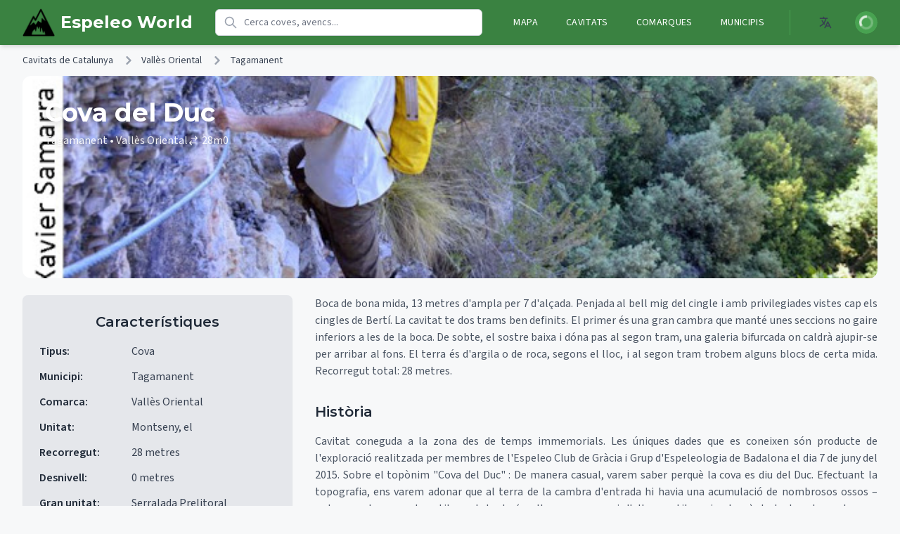

--- FILE ---
content_type: text/html; charset=utf-8
request_url: https://espeleoworld.com/c/cova-del-duc
body_size: 11322
content:
<!DOCTYPE html><html lang="ca"><head><meta charSet="utf-8" data-next-head=""/><meta name="viewport" content="initial-scale=1, width=device-width" data-next-head=""/><title data-next-head="">Cova del Duc - Cavitats de Catalunya - EspeleoWorld</title><meta name="title" content="Cova del Duc - Cavitats de Catalunya - EspeleoWorld" data-next-head=""/><meta name="description" content="Espaiosa cova de tan sols 28 m. de recorregut a Tagamanent (el Montseny)" data-next-head=""/><meta name="keywords" content="coves, cavitats, caves, cave, cova, avenc, avencs, hole, rock, espeologia, speology" data-next-head=""/><meta name="robots" content="index, follow" data-next-head=""/><meta name="language" content="ca" data-next-head=""/><meta property="og:site_name" content="EspeleoWorld" data-next-head=""/><meta property="og:locale" content="ca" data-next-head=""/><meta property="og:locale:alternate" content="es" data-next-head=""/><meta property="og:locale:alternate" content="en" data-next-head=""/><meta property="og:locale:alternate" content="fr" data-next-head=""/><meta property="og:locale:alternate" content="de" data-next-head=""/><meta property="og:locale:alternate" content="ru" data-next-head=""/><meta property="og:locale:alternate" content="zh" data-next-head=""/><meta property="og:locale:alternate" content="ar" data-next-head=""/><link rel="alternate" hrefLang="ca" href="https://espeleoworld.com/c/cova-del-duc" data-next-head=""/><link rel="alternate" hrefLang="es" href="https://espeleoworld.com/es/c/cova-del-duc" data-next-head=""/><link rel="alternate" hrefLang="en" href="https://espeleoworld.com/en/c/cova-del-duc" data-next-head=""/><link rel="alternate" hrefLang="fr" href="https://espeleoworld.com/fr/c/cova-del-duc" data-next-head=""/><link rel="alternate" hrefLang="de" href="https://espeleoworld.com/de/c/cova-del-duc" data-next-head=""/><link rel="alternate" hrefLang="ru" href="https://espeleoworld.com/ru/c/cova-del-duc" data-next-head=""/><link rel="alternate" hrefLang="zh" href="https://espeleoworld.com/zh/c/cova-del-duc" data-next-head=""/><link rel="alternate" hrefLang="ar" href="https://espeleoworld.com/ar/c/cova-del-duc" data-next-head=""/><link rel="alternate" hrefLang="x-default" href="https://espeleoworld.com/c/cova-del-duc" data-next-head=""/><meta property="og:type" content="website" data-next-head=""/><meta property="og:url" content="https://espeleoworld.com/c/cova-del-duc" data-next-head=""/><meta property="og:title" content="Cova del Duc - Cavitats de Catalunya - EspeleoWorld" data-next-head=""/><meta property="og:description" content="Espaiosa cova de tan sols 28 m. de recorregut a Tagamanent (el Montseny)" data-next-head=""/><meta name="twitter:card" content="summary_large_image" data-next-head=""/><meta name="twitter:title" content="Cova del Duc - Cavitats de Catalunya - EspeleoWorld" data-next-head=""/><meta name="twitter:description" content="Espaiosa cova de tan sols 28 m. de recorregut a Tagamanent (el Montseny)" data-next-head=""/><link rel="canonical" href="https://espeleoworld.com/c/cova-del-duc" data-next-head=""/><meta name="theme-color" content="#19857b"/><link rel="shortcut icon" href="/favicon.ico"/><link rel="apple-touch-icon" sizes="57x57" href="/icons/apple-icon-57x57.png"/><link rel="apple-touch-icon" sizes="60x60" href="/icons/apple-icon-60x60.png"/><link rel="apple-touch-icon" sizes="72x72" href="/icons/apple-icon-72x72.png"/><link rel="apple-touch-icon" sizes="76x76" href="/icons/apple-icon-76x76.png"/><link rel="apple-touch-icon" sizes="114x114" href="/icons/apple-icon-114x114.png"/><link rel="apple-touch-icon" sizes="120x120" href="/icons/apple-icon-120x120.png"/><link rel="apple-touch-icon" sizes="144x144" href="/icons/apple-icon-144x144.png"/><link rel="apple-touch-icon" sizes="152x152" href="/icons/apple-icon-152x152.png"/><link rel="apple-touch-icon" sizes="180x180" href="/icons/apple-icon-180x180.png"/><link rel="icon" type="image/png" sizes="192x192" href="/icons/android-icon-192x192.png"/><link rel="icon" type="image/png" sizes="32x32" href="/icons/favicon-32x32.png"/><link rel="icon" type="image/png" sizes="96x96" href="/icons/favicon-96x96.png"/><link rel="icon" type="image/png" sizes="16x16" href="/icons/favicon-16x16.png"/><meta name="msapplication-TileColor" content="#19857b"/><meta name="msapplication-TileImage" content="/icons/ms-icon-144x144.png"/><link rel="manifest" href="/manifest.json"/><link rel="preload" href="/_next/static/media/e8f2fbee2754df70-s.p.9b7a96b4.woff2" as="font" type="font/woff2" crossorigin="anonymous" data-next-font="size-adjust"/><link rel="preload" href="/_next/static/media/47df9ba1c7236d3b-s.p.7bbb93ea.woff2" as="font" type="font/woff2" crossorigin="anonymous" data-next-font="size-adjust"/><link rel="preload" href="/_next/static/chunks/3e0d64f56ca231f9.css" as="style"/><script type="application/ld+json" data-next-head="">{"@context":"http://schema.org","@type":"BreadcrumbList","itemListElement":[{"@type":"ListItem","position":1,"name":"Cavitats de Catalunya","item":"https://espeleoworld.com/c"},{"@type":"ListItem","position":2,"name":"Vallès Oriental","item":"https://espeleoworld.com/comarca/Vallès Oriental"},{"@type":"ListItem","position":3,"name":"Tagamanent","item":"https://espeleoworld.com/municipi/Tagamanent"},{"@type":"ListItem","position":4,"name":"Cova del Duc","item":"https://espeleoworld.com/c/cova-del-duc"}]}</script><script type="application/ld+json" data-next-head="">{"@context":"http://schema.org","@type":"ItemList","name":"Cavitats de Catalunya Tagamanent","itemListElement":[{"@type":"ListItem","position":1,"item":{"@type":"Thing","name":"COVA DEL DUC","url":"https://espeleoworld.com/c/cova-del-duc#boca-1"}}]}</script><script type="application/ld+json" data-next-head="">{"@context":"http://schema.org","@type":"TouristAttraction","name":"Cova del Duc","description":"Espaiosa cova de tan sols 28 m. de recorregut a Tagamanent (el Montseny)","url":"https://espeleoworld.com/c/cova-del-duc","address":{"@type":"PostalAddress","addressLocality":"Tagamanent","addressRegion":"Vallès Oriental","addressCountry":"ES"},"geo":{"@type":"GeoCoordinates","latitude":41.74427,"longitude":2.2727,"elevation":565},"additionalProperty":[{"@type":"PropertyValue","name":"Tipus","value":"Cova"},{"@type":"PropertyValue","name":"Recorregut","value":"28 metres"},{"@type":"PropertyValue","name":"Litologia","value":"Calcàries"}],"image":[],"containedInPlace":{"@type":"AdministrativeArea","name":"Vallès Oriental","url":"https://espeleoworld.com/comarca/Vallès Oriental"},"dateModified":"2015-12-29 14:29:47","speakable":{"@type":"SpeakableSpecification","cssSelector":["h1",".cave-description",".cave-location"]}}</script><link rel="stylesheet" href="/_next/static/chunks/3e0d64f56ca231f9.css" data-n-g=""/><noscript data-n-css=""></noscript><script src="/_next/static/chunks/4ecf3eb98636b53c.js" defer=""></script><script src="/_next/static/chunks/e8226f1fbcc6b813.js" defer=""></script><script src="/_next/static/chunks/faa2634228b8a9e8.js" defer=""></script><script src="/_next/static/chunks/4deda5b57bac675a.js" defer=""></script><script src="/_next/static/chunks/c124a508da145f9b.js" defer=""></script><script src="/_next/static/chunks/7f9db93194e74ee9.js" defer=""></script><script src="/_next/static/chunks/turbopack-b4057beadf447697.js" defer=""></script><script src="/_next/static/chunks/33041c71c524c6cd.js" defer=""></script><script src="/_next/static/chunks/7776251d2b077f42.js" defer=""></script><script src="/_next/static/chunks/c352351fa1141414.js" defer=""></script><script src="/_next/static/chunks/9d975fea76a61475.js" defer=""></script><script src="/_next/static/chunks/5ba2ab13e698a60c.js" defer=""></script><script src="/_next/static/chunks/turbopack-6eda77dafac981c0.js" defer=""></script><script src="/_next/static/CaW96g_IQp68v2DtcwS8P/_ssgManifest.js" defer=""></script><script src="/_next/static/CaW96g_IQp68v2DtcwS8P/_buildManifest.js" defer=""></script><style id="__jsx-f3e75f0d6a068f28">@media (width<=600px){img.cave{width:118%;margin-left:-9%}}</style></head><body><link rel="preload" as="image" href="https://storage.googleapis.com/espeleoworld.appspot.com/espeleo2/f61be7_Duc-foto0.jpg"/><link rel="preload" as="image" href="https://storage.googleapis.com/espeleoworld.appspot.com/espeleo2/0700c1_Duc-foto1.jpg"/><link rel="preload" as="image" href="https://storage.googleapis.com/espeleoworld.appspot.com/espeleo2/5be8b3_Duc-foto2.jpg"/><link rel="preload" as="image" href="https://storage.googleapis.com/espeleoworld.appspot.com/espeleo2/b16aa1_Duc-foto3.jpg"/><link rel="preload" as="image" href="https://storage.googleapis.com/espeleoworld.appspot.com/espeleo2/22d1ad_Duc-foto4.jpg"/><link rel="preconnect" href="/image/dfdbc7_Duc-topo.jpg"/><link rel="prefetch" href="/image/dfdbc7_Duc-topo.jpg"/><link rel="preconnect" href="/image/f61be7_Duc-foto0.jpg"/><link rel="prefetch" href="/image/f61be7_Duc-foto0.jpg"/><div id="__next"><script>((e,i,s,u,m,a,l,h)=>{let d=document.documentElement,w=["light","dark"];function p(n){(Array.isArray(e)?e:[e]).forEach(y=>{let k=y==="class",S=k&&a?m.map(f=>a[f]||f):m;k?(d.classList.remove(...S),d.classList.add(a&&a[n]?a[n]:n)):d.setAttribute(y,n)}),R(n)}function R(n){h&&w.includes(n)&&(d.style.colorScheme=n)}function c(){return window.matchMedia("(prefers-color-scheme: dark)").matches?"dark":"light"}if(u)p(u);else try{let n=localStorage.getItem(i)||s,y=l&&n==="system"?c():n;p(y)}catch(n){}})("class","theme","system",null,["light","dark"],null,true,true)</script><div class=" "><header class="bg-primary-600 dark:bg-primary-800 text-white shadow-md"><div class="w-full px-4 sm:px-6 lg:px-8"><div class="flex justify-between h-16 gap-4"><div class="flex items-center md:hidden"><button type="button" class="inline-flex items-center justify-center p-2 rounded-md text-white hover:bg-primary-500 dark:hover:bg-primary-700 focus:outline-none focus:ring-2 focus:ring-inset focus:ring-white" aria-controls="mobile-menu" aria-expanded="false"><span class="sr-only">Open main menu</span><svg class="h-6 w-6" xmlns="http://www.w3.org/2000/svg" fill="none" viewBox="0 0 24 24" stroke="currentColor"><path stroke-linecap="round" stroke-linejoin="round" stroke-width="2" d="M4 6h16M4 12h16M4 18h16"></path></svg></button></div><div class="flex items-center justify-center md:justify-start"><a class="flex items-center flex-shrink-0" data-testid="home-link" href="/"><img alt="Espeleoworld Logo" loading="lazy" width="46" height="46" decoding="async" data-nimg="1" style="color:transparent" srcSet="/_next/image?url=%2Ficons%2Fms-icon-310x310.png&amp;w=48&amp;q=75 1x, /_next/image?url=%2Ficons%2Fms-icon-310x310.png&amp;w=96&amp;q=75 2x" src="/_next/image?url=%2Ficons%2Fms-icon-310x310.png&amp;w=96&amp;q=75"/><span class="ml-2 text-2xl font-bold whitespace-nowrap brand-font" data-testid="main-heading">Espeleo World</span></a></div><div class="hidden md:flex flex-1 items-center px-8 max-w-3xl"><div class="relative w-full max-w-2xl"><div class="relative"><div class="absolute inset-y-0 left-0 pl-3 flex items-center pointer-events-none"><svg class="h-5 w-5 text-gray-400" fill="none" viewBox="0 0 24 24" stroke="currentColor"><path stroke-linecap="round" stroke-linejoin="round" stroke-width="2" d="M21 21l-6-6m2-5a7 7 0 11-14 0 7 7 0 0114 0z"></path></svg></div><input type="search" class="block w-full pl-10 pr-10 py-2 border border-gray-300 dark:border-gray-600 rounded-md leading-5 bg-white dark:bg-gray-700 placeholder-gray-500 focus:outline-none focus:placeholder-gray-400 focus:ring-1 focus:ring-primary-500 focus:border-primary-500 sm:text-sm text-gray-900 dark:text-gray-100 transition duration-150 ease-in-out [&amp;::-webkit-search-cancel-button]:hidden" placeholder="Cerca coves, avencs..." value=""/></div></div></div><div class="hidden md:flex items-center space-x-6"><nav class="flex space-x-4"><a class="px-3 py-2 rounded-md text-sm font-medium uppercase tracking-wide hover:bg-primary-500 dark:hover:bg-primary-700 " data-testid="nav-m" href="/m">Mapa</a><a class="px-3 py-2 rounded-md text-sm font-medium uppercase tracking-wide hover:bg-primary-500 dark:hover:bg-primary-700 " data-testid="nav-c" href="/c">Cavitats</a><a class="px-3 py-2 rounded-md text-sm font-medium uppercase tracking-wide hover:bg-primary-500 dark:hover:bg-primary-700 " data-testid="nav-comarca" href="/comarca">Comarques</a><a class="px-3 py-2 rounded-md text-sm font-medium uppercase tracking-wide hover:bg-primary-500 dark:hover:bg-primary-700 " data-testid="nav-municipi" href="/municipi">Municipis</a></nav><div class="flex items-center space-x-4 border-l border-primary-500 pl-6"><div class="relative mx-2"><button data-testid="language-switcher" class="inline-flex items-center justify-center p-2 rounded-md text-gray-700 dark:text-gray-300 hover:bg-gray-100 dark:hover:bg-gray-800 focus:outline-none focus:ring-2 focus:ring-primary-500"><span class="sr-only">Open language menu</span><svg xmlns="http://www.w3.org/2000/svg" class="h-5 w-5" fill="none" viewBox="0 0 24 24" stroke="currentColor"><path stroke-linecap="round" stroke-linejoin="round" stroke-width="2" d="M3 5h12M9 3v2m1.048 9.5A18.022 18.022 0 016.412 9m6.088 9h7M11 21l5-10 5 10M12.751 5C11.783 10.77 8.07 15.61 3 18.129"></path></svg></button></div><div class="relative ml-3"><button class="flex rounded-full bg-primary-700 hover:bg-primary-600 text-sm focus:outline-none focus:ring-2 focus:ring-white focus:ring-offset-2 focus:ring-offset-primary-800" title="Iniciar sessió" data-testid="profile-button"><span class="sr-only">Iniciar sessió</span><div class="h-8 w-8 rounded-full bg-primary-500 flex items-center justify-center"><svg class="animate-spin h-5 w-5 text-white" xmlns="http://www.w3.org/2000/svg" fill="none" viewBox="0 0 24 24"><circle class="opacity-25" cx="12" cy="12" r="10" stroke="currentColor" stroke-width="4"></circle><path class="opacity-75" fill="currentColor" d="M4 12a8 8 0 018-8V0C5.373 0 0 5.373 0 12h4zm2 5.291A7.962 7.962 0 014 12H0c0 3.042 1.135 5.824 3 7.938l3-2.647z"></path></svg></div></button></div></div></div><div class="flex md:hidden items-center space-x-4"><div class="relative ml-3"><button class="flex rounded-full bg-primary-700 hover:bg-primary-600 text-sm focus:outline-none focus:ring-2 focus:ring-white focus:ring-offset-2 focus:ring-offset-primary-800" title="Iniciar sessió" data-testid="profile-button"><span class="sr-only">Iniciar sessió</span><div class="h-8 w-8 rounded-full bg-primary-500 flex items-center justify-center"><svg class="animate-spin h-5 w-5 text-white" xmlns="http://www.w3.org/2000/svg" fill="none" viewBox="0 0 24 24"><circle class="opacity-25" cx="12" cy="12" r="10" stroke="currentColor" stroke-width="4"></circle><path class="opacity-75" fill="currentColor" d="M4 12a8 8 0 018-8V0C5.373 0 0 5.373 0 12h4zm2 5.291A7.962 7.962 0 014 12H0c0 3.042 1.135 5.824 3 7.938l3-2.647z"></path></svg></div></button></div></div></div></div><div class="hidden md:hidden" id="mobile-menu"><div class="px-2 pt-2 pb-3 space-y-1 sm:px-3"><div class="pb-3"><div class="relative w-full max-w-2xl"><div class="relative"><div class="absolute inset-y-0 left-0 pl-3 flex items-center pointer-events-none"><svg class="h-5 w-5 text-gray-400" fill="none" viewBox="0 0 24 24" stroke="currentColor"><path stroke-linecap="round" stroke-linejoin="round" stroke-width="2" d="M21 21l-6-6m2-5a7 7 0 11-14 0 7 7 0 0114 0z"></path></svg></div><input type="search" class="block w-full pl-10 pr-10 py-2 border border-gray-300 dark:border-gray-600 rounded-md leading-5 bg-white dark:bg-gray-700 placeholder-gray-500 focus:outline-none focus:placeholder-gray-400 focus:ring-1 focus:ring-primary-500 focus:border-primary-500 sm:text-sm text-gray-900 dark:text-gray-100 transition duration-150 ease-in-out [&amp;::-webkit-search-cancel-button]:hidden" placeholder="Cerca coves, avencs..." value=""/></div></div></div><a class="block px-3 py-2 rounded-md text-base font-medium hover:bg-primary-500 dark:hover:bg-primary-700" data-testid="mobile-nav-m" href="/m">Mapa</a><a class="block px-3 py-2 rounded-md text-base font-medium hover:bg-primary-500 dark:hover:bg-primary-700" data-testid="mobile-nav-c" href="/c">Cavitats</a><a class="block px-3 py-2 rounded-md text-base font-medium hover:bg-primary-500 dark:hover:bg-primary-700" data-testid="mobile-nav-comarca" href="/comarca">Comarques</a><a class="block px-3 py-2 rounded-md text-base font-medium hover:bg-primary-500 dark:hover:bg-primary-700" data-testid="mobile-nav-municipi" href="/municipi">Municipis</a></div><div class="pt-4 pb-3 border-t border-primary-700 dark:border-primary-900"><div class="flex items-center px-5 space-x-4"><div class="relative mx-2"><button data-testid="language-switcher" class="inline-flex items-center justify-center p-2 rounded-md text-gray-700 dark:text-gray-300 hover:bg-gray-100 dark:hover:bg-gray-800 focus:outline-none focus:ring-2 focus:ring-primary-500"><span class="sr-only">Open language menu</span><svg xmlns="http://www.w3.org/2000/svg" class="h-5 w-5" fill="none" viewBox="0 0 24 24" stroke="currentColor"><path stroke-linecap="round" stroke-linejoin="round" stroke-width="2" d="M3 5h12M9 3v2m1.048 9.5A18.022 18.022 0 016.412 9m6.088 9h7M11 21l5-10 5 10M12.751 5C11.783 10.77 8.07 15.61 3 18.129"></path></svg></button></div></div></div></div></header><div class="w-full p-0 m-0"><div class="w-full max-w-7xl mx-auto px-4 sm:px-6 lg:px-8"><nav class="flex py-3 text-gray-700" aria-label="Breadcrumb"><ol class="inline-flex items-center space-x-1 md:space-x-3"><li class="inline-flex items-center"><a class="inline-flex items-center text-sm font-medium text-gray-700 dark:text-gray-300 hover:text-primary-600 dark:hover:text-primary-400" href="/c">Cavitats de Catalunya</a></li><li><div class="flex items-center"><svg class="w-3 h-3 text-gray-400 mx-1" aria-hidden="true" xmlns="http://www.w3.org/2000/svg" fill="none" viewBox="0 0 6 10"><path stroke="currentColor" stroke-linecap="round" stroke-linejoin="round" stroke-width="2" d="m1 9 4-4-4-4"></path></svg><a class="ml-1 text-sm font-medium text-gray-700 dark:text-gray-300 hover:text-primary-600 dark:hover:text-primary-400 md:ml-2" href="/comarca/Vall%C3%A8s%20Oriental">Vallès Oriental</a></div></li><li><div class="flex items-center"><svg class="w-3 h-3 text-gray-400 mx-1" aria-hidden="true" xmlns="http://www.w3.org/2000/svg" fill="none" viewBox="0 0 6 10"><path stroke="currentColor" stroke-linecap="round" stroke-linejoin="round" stroke-width="2" d="m1 9 4-4-4-4"></path></svg><a class="ml-1 text-sm font-medium text-gray-700 dark:text-gray-300 hover:text-primary-600 dark:hover:text-primary-400 md:ml-2" href="/municipi/Tagamanent">Tagamanent</a></div></li></ol></nav><div class="relative w-full h-48 md:h-64 lg:h-72 rounded-xl overflow-hidden mb-6"><img src="https://storage.googleapis.com/espeleoworld.appspot.com/espeleo2/f61be7_Duc-foto0.jpg" alt="Cova del Duc" class="absolute inset-0 w-full h-full object-cover" loading="eager"/><div class="absolute inset-0 bg-gradient-to-t from-black/80 via-black/40 to-transparent"></div><div class="absolute inset-0 flex flex-col justify-end p-6 md:p-8"><h1 class="text-2xl md:text-3xl lg:text-4xl font-bold text-white drop-shadow-lg mb-2">Cova del Duc</h1><div class="flex flex-wrap items-center gap-x-4 gap-y-1 text-sm md:text-base text-white/90 drop-shadow cave-location"><span>Tagamanent<!-- --> • Vallès Oriental</span><span class="flex items-center"><svg class="h-4 w-4 mr-1" fill="none" viewBox="0 0 24 24" stroke="currentColor"><path stroke-linecap="round" stroke-linejoin="round" stroke-width="2" d="M8 7h12m0 0l-4-4m4 4l-4 4m0 6H4m0 0l4 4m-4-4l4-4"></path></svg>28<!-- -->m</span>0</div></div></div><div class="flex flex-col md:grid md:grid-cols-3 md:gap-8"><div class="md:col-span-1 md:sticky md:top-8 h-fit"><section class="bg-gray-200 dark:bg-gray-800/50 rounded-lg p-6 mb-6 md:mb-0 shadow-sm w-full"><h2 class="text-xl font-semibold mb-4 text-gray-800 dark:text-gray-100 text-center">Característiques</h2><ul class="list-none pl-0 text-gray-700 dark:text-gray-300"><li class="mb-3"><span class="font-semibold text-gray-800 dark:text-gray-100 min-w-32 inline-block">Tipus<!-- -->:</span> <span class="text-gray-700 dark:text-gray-300 break-words">Cova</span></li><li class="mb-3"><span class="font-semibold text-gray-800 dark:text-gray-100 min-w-32 inline-block">Municipi<!-- -->:</span> <span class="text-gray-700 dark:text-gray-300 break-words">Tagamanent</span></li><li class="mb-3"><span class="font-semibold text-gray-800 dark:text-gray-100 min-w-32 inline-block">Comarca<!-- -->:</span> <span class="text-gray-700 dark:text-gray-300 break-words">Vallès Oriental</span></li><li class="mb-3"><span class="font-semibold text-gray-800 dark:text-gray-100 min-w-32 inline-block">Unitat<!-- -->:</span> <span class="text-gray-700 dark:text-gray-300 break-words">Montseny, el</span></li><li class="mb-3"><span class="font-semibold text-gray-800 dark:text-gray-100 min-w-32 inline-block">Recorregut<!-- -->:</span> <span class="text-gray-700 dark:text-gray-300 break-words">28 metres</span></li><li class="mb-3"><span class="font-semibold text-gray-800 dark:text-gray-100 min-w-32 inline-block">Desnivell<!-- -->:</span> <span class="text-gray-700 dark:text-gray-300 break-words">0 metres</span></li><li class="mb-3"><span class="font-semibold text-gray-800 dark:text-gray-100 min-w-32 inline-block">Gran unitat<!-- -->:</span> <span class="text-gray-700 dark:text-gray-300 break-words">Serralada Prelitoral</span></li><li class="mb-3"><span class="font-semibold text-gray-800 dark:text-gray-100 min-w-32 inline-block">Litologia<!-- -->:</span> <span class="text-gray-700 dark:text-gray-300 break-words">Calcàries</span></li><li class="mb-3"><span class="font-semibold text-gray-800 dark:text-gray-100 min-w-32 inline-block">Última revisió<!-- -->:</span> <span class="text-gray-700 dark:text-gray-300 break-words">2015-12-29</span></li></ul></section><section class="mt-8"><div class="bg-gray-200 dark:bg-gray-800/50 rounded-lg p-6 shadow-sm w-full"><h2 class="text-xl font-semibold mb-4 text-gray-800 dark:text-gray-100 text-center">Situació</h2><div class="mt-4 mb-4"><div class="prose dark:prose-invert max-w-none"><p class="mb-4 text-justify text-gray-600 dark:text-gray-300">Als cingles situats a llevant del nucli de Tagamanent, a l&#x27;E de la Pedralba i al NE de la masia del Folló. La boca, per la seva gran mida, resulta visible de lluny des dels camins que transcorren pel vessant oposat del riu Congost. Per arribar-hi, prendrem la pista asfaltada que de Tagamanent puja al pla de la Calma. Quan portem prop d&#x27;un quilòmetre i mig, i bastant abans d&#x27;un fort revolt a la dreta, deixarem el cotxe a un eixamplament a mà dreta d&#x27;on surt un camí ascendent. El seguirem fins arribar a un indret on hi ha un terreny enfangat, antiga font . A partir d&#x27;aquí, el camí es complica. Just passada la font, pujarem per un camí poc marcat amb algunes bifurcacions que poden ser perdedores. Quan trobem unes marques blanques (molt precàries), les seguirem ja que ens conduiran directament a la boca. Just abans d&#x27;arribar-hi, el camí transcorre per un relleix que finalitza a un passamà, ja que la cavitat es troba penjada en el cingle. Del cotxe a la cova: uns 20 minuts.</p></div></div><div style="height:300px" class="w-full relative bg-gray-50 rounded-lg overflow-hidden"><div class="w-full h-full flex items-center justify-center bg-gray-100 text-gray-400"><span class="sr-only">Mapa</span></div></div></div></section></div><div class="md:col-span-2"><section class="mb-8"><div class="prose dark:prose-invert max-w-none"><p class="mb-4 text-justify text-gray-600 dark:text-gray-300">Boca de bona mida, 13 metres d&#x27;ampla per 7 d&#x27;alçada. Penjada al bell mig del cingle i amb privilegiades vistes cap els cingles de Bertí. La cavitat te dos trams ben definits. El primer és una gran cambra que manté unes seccions no gaire inferiors a les de la boca. De sobte, el sostre baixa i dóna pas al segon tram, una galeria bifurcada on caldrà ajupir-se per arribar al fons. El terra és d&#x27;argila o de roca, segons el lloc, i al segon tram trobem alguns blocs de certa mida. Recorregut total: 28 metres.</p></div></section><section class="mt-8"><h2 class="text-xl font-semibold mb-4 text-gray-800 dark:text-gray-100">Història</h2><div class="prose dark:prose-invert max-w-none"><p class="mb-4 text-justify text-gray-600 dark:text-gray-300">Cavitat coneguda a la zona des de temps immemorials. Les úniques dades que es coneixen són producte de l&#x27;exploració realitzada per membres de l&#x27;Espeleo Club de Gràcia i Grup d&#x27;Espeleologia de Badalona el dia 7 de juny del 2015. Sobre el topònim &quot;Cova del Duc&quot; : De manera casual, varem saber perquè la cova es diu del Duc. Efectuant la topografia, ens varem adonar que al terra de la cambra d&#x27;entrada hi havia una acumulació de nombrosos ossos – potser centenars - de petits vertebrats (ocells, musaranyes i d&#x27;altres petits animalons). Just al sostre, a la seva vertical, trobem un forat on encara es poden distingir les taques dels excrements del duc que tenia aquí el seu cau. El duc ( Bubo bubo ) és un ocell de costums nocturns que en el seu procés digestiu regurgita egagròpiles. L&#x27;acumulació dels ossos és el resultat de la descomposició de les egagròpiles regurgitades pel duc des del seu cau. Només els ossos es conserven, per la qual cosa pensem que fa molts anys que el duc va deixar d&#x27;habitar la cova.</p></div></section><div class="grid grid-cols-1 lg:grid-cols-2 gap-8 mt-8"><section><h2 class="text-xl font-semibold mb-4 text-gray-800 dark:text-gray-100">Topogràfics</h2><div class="relative w-full max-w-4xl mx-auto"><div class="relative h-auto max-h-[600px] flex justify-center bg-gray-100 dark:bg-gray-800 rounded-lg overflow-hidden"><img src="https://storage.googleapis.com/espeleoworld.appspot.com/espeleo2/dfdbc7_Duc-topo.jpg" alt="Cova del Duc - Topografia, Tagamanent, Vallès Oriental" title="Cova del Duc: Espaiosa cova de tan sols 28 m. de recorregut a Tagamanent (el Montseny)" loading="lazy" class="max-h-[600px] max-w-full object-contain cursor-pointer"/><a class="absolute bottom-2 left-2 bg-black/40 hover:bg-black/60 text-white text-xs px-2 py-1 rounded-md flex items-center" aria-label="Veure imatge" href="/image/dfdbc7_Duc-topo.jpg"><svg xmlns="http://www.w3.org/2000/svg" class="h-4 w-4 mr-1" fill="none" viewBox="0 0 24 24" stroke="currentColor"><path stroke-linecap="round" stroke-linejoin="round" stroke-width="2" d="M10 6H6a2 2 0 00-2 2v10a2 2 0 002 2h10a2 2 0 002-2v-4M14 4h6m0 0v6m0-6L10 14"></path></svg>Veure imatge</a><button class="absolute left-2 top-1/2 transform -translate-y-1/2 bg-black/30 dark:bg-white/10 hover:bg-black/50 dark:hover:bg-white/20 text-white p-2 rounded-full focus:outline-none" aria-label="Imatge anterior"><svg xmlns="http://www.w3.org/2000/svg" class="h-6 w-6" fill="none" viewBox="0 0 24 24" stroke="currentColor"><path stroke-linecap="round" stroke-linejoin="round" stroke-width="2" d="M15 19l-7-7 7-7"></path></svg></button><button class="absolute right-2 top-1/2 transform -translate-y-1/2 bg-black/30 dark:bg-white/10 hover:bg-black/50 dark:hover:bg-white/20 text-white p-2 rounded-full focus:outline-none" aria-label="Següent imatge"><svg xmlns="http://www.w3.org/2000/svg" class="h-6 w-6" fill="none" viewBox="0 0 24 24" stroke="currentColor"><path stroke-linecap="round" stroke-linejoin="round" stroke-width="2" d="M9 5l7 7-7 7"></path></svg></button><div class="absolute top-2 right-2 bg-black/30 text-white text-xs px-2 py-1 rounded-md pointer-events-none">Clic per ampliar</div></div><div class="text-center mt-2 text-sm text-gray-600 dark:text-gray-400">Imatge 1 de 1</div></div></section><section><h2 class="text-xl font-semibold mb-4 text-gray-800 dark:text-gray-100">Fotos</h2><div class="relative w-full max-w-4xl mx-auto"><div class="relative h-auto max-h-[600px] flex justify-center bg-gray-100 dark:bg-gray-800 rounded-lg overflow-hidden"><img src="https://storage.googleapis.com/espeleoworld.appspot.com/espeleo2/f61be7_Duc-foto0.jpg" alt="Cova del Duc - Foto, Tagamanent, Vallès Oriental" title="Cova del Duc: Espaiosa cova de tan sols 28 m. de recorregut a Tagamanent (el Montseny)" loading="lazy" class="max-h-[600px] max-w-full object-contain cursor-pointer"/><a class="absolute bottom-2 left-2 bg-black/40 hover:bg-black/60 text-white text-xs px-2 py-1 rounded-md flex items-center" aria-label="Veure imatge" href="/image/f61be7_Duc-foto0.jpg"><svg xmlns="http://www.w3.org/2000/svg" class="h-4 w-4 mr-1" fill="none" viewBox="0 0 24 24" stroke="currentColor"><path stroke-linecap="round" stroke-linejoin="round" stroke-width="2" d="M10 6H6a2 2 0 00-2 2v10a2 2 0 002 2h10a2 2 0 002-2v-4M14 4h6m0 0v6m0-6L10 14"></path></svg>Veure imatge</a><button class="absolute left-2 top-1/2 transform -translate-y-1/2 bg-black/30 dark:bg-white/10 hover:bg-black/50 dark:hover:bg-white/20 text-white p-2 rounded-full focus:outline-none" aria-label="Imatge anterior"><svg xmlns="http://www.w3.org/2000/svg" class="h-6 w-6" fill="none" viewBox="0 0 24 24" stroke="currentColor"><path stroke-linecap="round" stroke-linejoin="round" stroke-width="2" d="M15 19l-7-7 7-7"></path></svg></button><button class="absolute right-2 top-1/2 transform -translate-y-1/2 bg-black/30 dark:bg-white/10 hover:bg-black/50 dark:hover:bg-white/20 text-white p-2 rounded-full focus:outline-none" aria-label="Següent imatge"><svg xmlns="http://www.w3.org/2000/svg" class="h-6 w-6" fill="none" viewBox="0 0 24 24" stroke="currentColor"><path stroke-linecap="round" stroke-linejoin="round" stroke-width="2" d="M9 5l7 7-7 7"></path></svg></button><div class="absolute top-2 right-2 bg-black/30 text-white text-xs px-2 py-1 rounded-md pointer-events-none">Clic per ampliar</div></div><div class="text-center mt-2 text-sm text-gray-600 dark:text-gray-400">Imatge 1 de 5</div><div class="flex overflow-x-auto space-x-2 mt-4 pb-2"><button class="flex-shrink-0 w-16 h-16 rounded-md overflow-hidden border-2 focus:outline-none border-primary-500 dark:border-primary-400" aria-label="Veure imatge 1"><img src="https://storage.googleapis.com/espeleoworld.appspot.com/espeleo2/f61be7_Duc-foto0.jpg" alt="Cova del Duc - Miniatura 1, Tagamanent" class="w-full h-full object-cover"/></button><button class="flex-shrink-0 w-16 h-16 rounded-md overflow-hidden border-2 focus:outline-none border-gray-200 dark:border-gray-700" aria-label="Veure imatge 2"><img src="https://storage.googleapis.com/espeleoworld.appspot.com/espeleo2/0700c1_Duc-foto1.jpg" alt="Cova del Duc - Miniatura 2, Tagamanent" class="w-full h-full object-cover"/></button><button class="flex-shrink-0 w-16 h-16 rounded-md overflow-hidden border-2 focus:outline-none border-gray-200 dark:border-gray-700" aria-label="Veure imatge 3"><img src="https://storage.googleapis.com/espeleoworld.appspot.com/espeleo2/5be8b3_Duc-foto2.jpg" alt="Cova del Duc - Miniatura 3, Tagamanent" class="w-full h-full object-cover"/></button><button class="flex-shrink-0 w-16 h-16 rounded-md overflow-hidden border-2 focus:outline-none border-gray-200 dark:border-gray-700" aria-label="Veure imatge 4"><img src="https://storage.googleapis.com/espeleoworld.appspot.com/espeleo2/b16aa1_Duc-foto3.jpg" alt="Cova del Duc - Miniatura 4, Tagamanent" class="w-full h-full object-cover"/></button><button class="flex-shrink-0 w-16 h-16 rounded-md overflow-hidden border-2 focus:outline-none border-gray-200 dark:border-gray-700" aria-label="Veure imatge 5"><img src="https://storage.googleapis.com/espeleoworld.appspot.com/espeleo2/22d1ad_Duc-foto4.jpg" alt="Cova del Duc - Miniatura 5, Tagamanent" class="w-full h-full object-cover"/></button></div></div></section></div><section class="mt-8"><div class="bg-paper-light dark:bg-paper-dark rounded-lg shadow-soft border border-primary-100 dark:border-gray-700"><div class="p-4 bg-primary-50 dark:bg-gray-800 border-b border-primary-100 dark:border-gray-700 flex justify-between items-center"><h2 class="text-xl font-semibold text-gray-900 dark:text-gray-100">Comentaris dels usuaris<!-- --> (<!-- -->0<!-- -->)</h2><button class="btn-primary text-sm px-4 py-2">Afegir comentari</button></div><div class="divide-y divide-primary-100 dark:divide-gray-700 max-h-96 overflow-y-auto"><div class="p-8 text-center text-gray-500 dark:text-gray-400"><p>Encara no hi ha comentaris.</p><p class="mt-2">Sigues el primer en compartir la teva experiència!</p></div></div></div></section><section class="mt-8"><div class="bg-paper-light dark:bg-paper-dark rounded-lg shadow-soft border border-primary-100 dark:border-gray-700"><div class="p-4 bg-primary-50 dark:bg-gray-800 border-b border-primary-100 dark:border-gray-700 flex justify-between items-center"><h2 class="text-xl font-semibold text-gray-900 dark:text-gray-100">Exploracions registrades<!-- --> (<!-- -->0<!-- -->)</h2><button class="btn-primary text-sm px-4 py-2">Registrar exploració</button></div><div class="divide-y divide-primary-100 dark:divide-gray-700 max-h-96 overflow-y-auto"><div class="p-8 text-center text-gray-500 dark:text-gray-400"><p>Encara no hi ha exploracions registrades.</p><p class="mt-2">Registra la teva visita a aquesta cavitat!</p></div></div></div></section></div></div><section class="mt-8"><h2 class="text-xl font-semibold mb-4 text-gray-800 dark:text-gray-100">Bibliografia</h2><div class="prose dark:prose-invert max-w-none"><p class="mb-4 text-justify text-gray-600 dark:text-gray-300">Totes les dades, topografia i fotografies han estat extretes del blog: cavitatsdecatalunya.blogspot (de Jordi de Valles). Apunt del 16-8-2015. Text fitxa: Ferran Cardona .</p></div></section></div></div><footer class="bg-primary-50 dark:bg-paper-dark border-t border-primary-100 dark:border-gray-700 mt-10"><div class="max-w-7xl mx-auto px-4 py-8"><div class="mb-6"><h2 class="text-xl font-medium text-primary-800 dark:text-primary-200 text-center">Investiga més</h2><nav class="flex flex-wrap justify-center mt-4"><a class="mx-3 my-2 text-primary-600 dark:text-primary-300 hover:text-primary-800 dark:hover:text-primary-100 transition-colors" data-testid="footer-home" href="/">Inici</a><a class="mx-3 my-2 text-primary-600 dark:text-primary-300 hover:text-primary-800 dark:hover:text-primary-100 transition-colors" data-testid="footer-map" href="/m">Mapa</a><a class="mx-3 my-2 text-primary-600 dark:text-primary-300 hover:text-primary-800 dark:hover:text-primary-100 transition-colors" data-testid="footer-caves" href="/c">Cavitats</a><a class="mx-3 my-2 text-primary-600 dark:text-primary-300 hover:text-primary-800 dark:hover:text-primary-100 transition-colors" data-testid="footer-regions" href="/comarca">Comarques</a><a class="mx-3 my-2 text-primary-600 dark:text-primary-300 hover:text-primary-800 dark:hover:text-primary-100 transition-colors" data-testid="footer-municipalities" href="/municipi">Municipis</a><a class="mx-3 my-2 text-primary-600 dark:text-primary-300 hover:text-primary-800 dark:hover:text-primary-100 transition-colors" data-testid="footer-credits" href="/credits">Contacte</a></nav></div><div class="border-t border-primary-100 dark:border-gray-800 pt-5"><div class="text-sm text-primary-700 dark:text-gray-400 text-center">© <a class="text-primary-800 dark:text-gray-300 hover:text-primary-900 dark:hover:text-gray-100" href="https://espeleoworld.com/" target="_blank" rel="noopener noreferrer">EspeleoWorld</a> <!-- -->2025<!-- -->. <!-- -->Tots els drets reservats.</div></div></div></footer></div></div><script id="__NEXT_DATA__" type="application/json">{"props":{"pageProps":{"_nextI18Next":{"initialI18nStore":{"ca":{"common":{"app_name":"EspeleoWorld","app_description":"Directori de coves i avencs de Catalunya","title":"EspeleoWorld - Coves i avencs de Catalunya","description":"Catàleg i fons documental de coves i avencs de Catalunya","welcome":"Benvingut a EspeleoWorld","explore_caves":"Explora les cavitats","regions":"Comarques","municipalities":"Municipis","site_info":"EspeleoWorld és una plataforma documental sobre les coves i avencs de Catalunya, la seva ubicació i característiques principals.","source_text":"Font","source_espeleoindex":"EspeleoIndex","menu":{"home":"Inici","caves":"Cavitats","municipalities":"Municipis","regions":"Comarques","map":"Mapa","about":"Sobre nosaltres","login":"Iniciar sessió","logout":"Tancar sessió","profile":"Perfil","more_info":"Investiga més"},"footer":{"rights":"Tots els drets reservats.","privacy":"Política de privacitat","terms":"Termes i condicions","contact":"Contacte"},"footer_text":"©2023 EspeleoWorld","search":{"placeholder":"Cerca coves, avencs...","button":"Cercar","no_results":"No s'han trobat resultats","results":"Resultats de la cerca"},"cave":{"depth":"Desnivell","length":"Recorregut","municipality":"Municipi","region":"Comarca","altitude":"Altitud","coordinates":"Coordenades","description":"Descripció","history":"Història","geology":"Geologia","biology":"Biologia","access":"Accés","exploration":"Exploració","survey":"Topografia","photos":"Fotografies"},"not_found_title":"Pàgina no trobada","not_found_description":"La pàgina que estàs buscant no existeix o ha estat moguda.","server_error_title":"Error del servidor","server_error_description":"Ho sentim, alguna cosa ha anat malament al nostre servidor. Si us plau, torna-ho a provar més tard.","back_to_home":"Tornar a l'inici","loading":"Carregant...","edit":"Editar","cancel":"Cancel·lar","longest_cave":"Més llarga","deepest_cave":"Més profunda"},"caves":{"loading":"Carregant...","not_found":"No he trobat res sobre {{cave}}","situation":"Situació","history":"Història","topographic":"Topogràfics","photos":"Fotos","bibliography":"Bibliografia","type":"Tipus","municipality":"Municipi","region":"Comarca","unit":"Unitat","length":"Recorregut","depth":"Desnivell","major_unit":"Gran unitat","lithology":"Litologia","bio":"Bio","last_update":"Darrera revisió","last_review":"Última revisió","meters":"metres","characteristics":"Característiques","filter_title":"Filtre","filter_clean":"Netejar filtre","filter_apply":"Aplicar filtre","filter_name":"Nom","filter_type":"Tipus","filter_lithology":"Litologia","filter_zone":"Zona","filter_region":"Comarca","filter_city":"Municipi","filter_min_length":"Longitud mínima","filter_max_length":"Longitud màxima","filter_min_depth":"Profunditat mínima","filter_max_depth":"Profunditat màxima","list_title":"Cavitats de Catalunya","bread_caves":"Cavitats de Catalunya","meta_list_title":"Llistat de Cavitats - Coves i Avencs de Catalunya - EspeleoWorld","meta_description":"Llista completa de cavitats i avencs de Catalunya. Explora informació, dades i detalls sobre cavitats ordenades per comarca, municipi i característiques.","intro_text":"Descobreix les cavitats de Catalunya. Explora coves i avencs amb informació detallada, topografies i fotografies. Ordena per longitud, profunditat, municipi o comarca.","stat_caves":"cavitats","stat_length":"longitud total","stat_max_depth":"profunditat màxima","stat_max_length":"cova més llarga","next_page":" Pàgina següent -\u003e","previous_page":" \u003c- Pàgina anterior | ","caves_of":"Coves de ","caves_of_vowel":"Coves d'","caves_of_region":"Coves del ","caves_of_region_vowel":"Coves de l'","exploration_of":"Exploració de","exploration_visit":"Visita a","photo":"Foto","view_full_cave":"Veure Cavitat Completa","comment_section":{"title":"Comentaris dels usuaris","add_button":"Afegir comentari","edit_button":"Editar el meu comentari","edit_link":"Editar","login_required":"Has d'iniciar sessió per poder comentar","login_button":"Iniciar sessió","no_comments":"Encara no hi ha comentaris.","first_comment":"Sigues el primer en compartir la teva experiència!","difficulty":"Dificultat:","easy_to_find":"Fàcil de trobar:","technical_level":"Nivell tècnic:","anonymous_user":"Usuari anònim","form_title_new":"Nou comentari","form_title_edit":"Editar comentari","comment_label":"El teu comentari","comment_placeholder":"Comparteix la teva experiència en aquesta cavitat...","min_chars":"Mínim 10 caràcters","difficulty_label":"Nivell de dificultat","easy_label":"Fàcil","difficult_label":"Difícil","easy_to_find_label":"Facilitat per trobar-la","hard_to_find_label":"Difícil de trobar","easy_to_find_value_label":"Fàcil de trobar","technical_level_label":"Nivell tècnic requerit","basic_label":"Bàsic","advanced_label":"Avançat","cancel_button":"Cancel·lar","saving_label":"Desant...","publish_button":"Publicar comentari","update_button":"Actualitzar comentari","do_not_rate":"No valorar","validation_error":"El comentari ha de tenir almenys 10 caràcters"},"exploration_section":{"title":"Exploracions registrades","add_button":"Registrar exploració","edit_link":"Editar","login_required":"Has d'iniciar sessió per registrar exploracions","login_button":"Iniciar sessió","exploration_date":"Data d'exploració:","private_label":"Privada","no_explorations":"Encara no hi ha exploracions registrades.","first_exploration":"Registra la teva visita a aquesta cavitat!","difficulty":"Dificultat:","state":"Estat:","wetness":"Humitat:","more_images":"més","exploration_image":"Imatge de l'exploració","form_title_new":"Registrar nova exploració","form_title_edit":"Editar exploració","date_label":"Data d'exploració","private_checkbox":"Exploració privada (visible només per a tu)","comment_label":"Comentari de l'exploració (opcional)","comment_placeholder":"Descriu breument la teva experiència...","difficulty_label":"Nivell de dificultat","easy_label":"Fàcil","difficult_label":"Difícil","state_label":"Estat de la cavitat","bad_state_label":"Dolent","excellent_state_label":"Excel·lent","wetness_label":"Nivell d'humitat/aigua","dry_label":"Seca","very_wet_label":"Molt humida","do_not_rate":"No valorar","cancel_button":"Cancel·lar","saving_label":"Desant...","register_button":"Registrar exploració","update_button":"Actualitzar exploració"},"image_carousel":{"view_image":"Veure imatge","view_dedicated_page":"Veure pàgina dedicada","previous_image":"Imatge anterior","next_image":"Següent imatge","click_to_enlarge":"Clic per ampliar","view_image_number":"Veure imatge {{number}}","close_fullscreen":"Tancar vista completa","image_counter":"Imatge {{current}} de {{total}}","no_images":"No hi ha imatges disponibles","no_images_type":"No hi ha imatges d'aquest tipus disponibles","topography":"Topografia","photo":"Foto","thumbnail":"Miniatura"},"related_caves":{"title":"Cavitats relacionades","view_all":"Veure totes les cavitats de la comarca"}}}},"initialLocale":"ca","ns":["common","caves"],"userConfig":{"i18n":{"defaultLocale":"ca","locales":["ca","es","en","fr","de","ru","zh","ar"]},"fallbackLng":{"default":["ca"],"es":["ca"],"en":["es"],"fr":["es","en","ca"],"de":["en","es","ca"],"ru":["en","es","ca"],"zh":["en","es","ca"],"ar":["en","es","ca"]},"localePath":"/var/task/public/locales"}},"fallback":{"https://espeleoworld.com/api/cave/cova-del-duc":{"item":{"id":{"id":"d050184e-1291-40bb-8516-327c97062099","espeleoindex":3027},"bio":"","nom":["DUC, COVA DEL"],"desc":"\u003cbr\u003eBoca\r\nde bona mida, 13 metres d'ampla per 7 d'alçada. Penjada al bell mig\r\ndel cingle i amb privilegiades vistes cap els cingles de Bertí. La\r\ncavitat te dos trams ben definits. El primer és una gran cambra que\r\nmanté unes seccions no gaire inferiors a les de la boca. De sobte,\r\nel sostre baixa i dóna pas al segon tram, una galeria bifurcada on\r\ncaldrà ajupir-se per arribar al fons. \u003cbr\u003eEl\r\nterra és d'argila o de roca, segons el lloc, i al segon tram trobem\r\nalguns blocs de certa mida. Recorregut total: 28 metres. \r\n","tipo":"Cova","bocas":[{"x":439526,"y":4621639,"fus":31,"lat":41.74427,"lon":2.2727,"nom":"DUC, COVA DEL","altMar":565,"projeccio":"ETRS89"}],"files":[{"path":"files/f61be7_Duc-foto0.jpg","tipo":"foto"},{"path":"files/0700c1_Duc-foto1.jpg","tipo":"foto"},{"path":"files/5be8b3_Duc-foto2.jpg","tipo":"foto"},{"path":"files/b16aa1_Duc-foto3.jpg","tipo":"foto"},{"path":"files/22d1ad_Duc-foto4.jpg","tipo":"foto"},{"path":"files/dfdbc7_Duc-topo.jpg","tipo":"topo"}],"biblio":"\u003cul\u003e\r\n\u003cli\u003e\u003cbr\u003eTotes\r\n\tles dades, topografia i fotografies han estat extretes del blog:\r\n\t\u003cem\u003ecavitatsdecatalunya.blogspot\r\n\t\u003c/em\u003e(de\r\n\tJordi de Valles). Apunt del 16-8-2015. Text fitxa: Ferran Cardona\u003cem\u003e.\u003c/em\u003e\r\n\t\r\n\t\r\n\u003c/li\u003e\r\n\u003c/ul\u003e","unitat":"Montseny, el","comarca":"Vallès Oriental","descbreu":"Espaiosa cova de tan sols 28 m. de recorregut a Tagamanent (el Montseny)","historia":"Cavitat\r\n\tconeguda a la zona des de temps immemorials. Les úniques dades que\r\n\tes coneixen són producte de l'exploració realitzada per membres de\r\n\tl'Espeleo Club de Gràcia i Grup d'Espeleologia de Badalona el dia 7\r\n\tde juny del 2015.\u003cbr\u003eSobre\r\n\tel topònim \"Cova del Duc\"\u003cstrong\u003e\r\n\t\u003c/strong\u003e:\r\n\u003cbr\u003eDe\r\nmanera casual, varem saber perquè la cova es diu del Duc. Efectuant\r\nla topografia, ens varem adonar que al terra de la cambra d'entrada\r\nhi havia una acumulació de nombrosos ossos – potser centenars - de\r\npetits vertebrats (ocells, musaranyes i d'altres petits animalons).\r\nJust al sostre, a la seva vertical, trobem un forat on encara es\r\npoden distingir les taques dels excrements del duc que tenia aquí el\r\nseu cau. El duc (\u003cem\u003eBubo bubo\u003c/em\u003e) és un ocell de costums nocturns\r\nque en el seu procés digestiu regurgita egagròpiles. L'acumulació\r\ndels ossos és el resultat de la descomposició de les egagròpiles\r\nregurgitades pel duc des del seu cau. Només els ossos es conserven,\r\nper la qual cosa pensem que fa molts anys que el duc va deixar\r\nd'habitar la cova.","municipi":"Tagamanent","situacio":"\u003cbr\u003eAls\r\ncingles situats a llevant del nucli de Tagamanent, a l'E de la\r\nPedralba i al NE de la masia del Folló. La boca, per la seva gran\r\nmida, resulta visible de lluny des dels camins que transcorren pel\r\nvessant oposat del riu Congost. \r\n\r\n\u003cbr\u003ePer\r\narribar-hi, prendrem la pista asfaltada que de Tagamanent puja al pla\r\nde la Calma. Quan portem prop d'un quilòmetre i mig, i bastant abans\r\nd'un fort revolt a la dreta, deixarem el cotxe a un eixamplament a mà\r\ndreta d'on surt un camí ascendent. El seguirem fins arribar a un\r\nindret on hi ha un terreny enfangat, antiga font . A partir d'aquí,\r\nel camí es complica. Just passada la font, pujarem per un camí poc\r\nmarcat amb algunes bifurcacions que poden ser perdedores. Quan trobem\r\nunes marques blanques (molt precàries), les seguirem ja que ens\r\nconduiran directament a la boca. Just abans d'arribar-hi, el camí\r\ntranscorre per un relleix que finalitza a un passamà, ja que la\r\ncavitat es troba penjada en el cingle. Del cotxe a la cova: uns 20\r\nminuts. \r\n","desnivell":0,"litologia":"Calcàries","granunitat":"Serralada Prelitoral","recorregut":28,"modificacio":"2015-12-29 14:29:47","url":"cova-del-duc","title":"Cova del Duc"}},"https://espeleoworld.com/api/cave/d050184e-1291-40bb-8516-327c97062099/comment":{"item":[]},"https://espeleoworld.com/api/cave/d050184e-1291-40bb-8516-327c97062099/exploration":{"item":[]}}},"__N_SSG":true},"page":"/c/[cave]","query":{"cave":"cova-del-duc"},"buildId":"CaW96g_IQp68v2DtcwS8P","isFallback":false,"isExperimentalCompile":false,"gsp":true,"locale":"ca","locales":["ca","es","en","fr","de","ru","zh","ar"],"defaultLocale":"ca","scriptLoader":[]}</script></body></html>

--- FILE ---
content_type: application/javascript; charset=utf-8
request_url: https://espeleoworld.com/_next/static/chunks/5ba2ab13e698a60c.js
body_size: 15664
content:
(globalThis.TURBOPACK||(globalThis.TURBOPACK=[])).push(["object"==typeof document?document.currentScript:void 0,13606,(e,t,r)=>{"use strict";function a({widthInt:e,heightInt:t,blurWidth:r,blurHeight:a,blurDataURL:s,objectFit:i}){let n=r?40*r:e,o=a?40*a:t,l=n&&o?`viewBox='0 0 ${n} ${o}'`:"";return`%3Csvg xmlns='http://www.w3.org/2000/svg' ${l}%3E%3Cfilter id='b' color-interpolation-filters='sRGB'%3E%3CfeGaussianBlur stdDeviation='20'/%3E%3CfeColorMatrix values='1 0 0 0 0 0 1 0 0 0 0 0 1 0 0 0 0 0 100 -1' result='s'/%3E%3CfeFlood x='0' y='0' width='100%25' height='100%25'/%3E%3CfeComposite operator='out' in='s'/%3E%3CfeComposite in2='SourceGraphic'/%3E%3CfeGaussianBlur stdDeviation='20'/%3E%3C/filter%3E%3Cimage width='100%25' height='100%25' x='0' y='0' preserveAspectRatio='${l?"none":"contain"===i?"xMidYMid":"cover"===i?"xMidYMid slice":"none"}' style='filter: url(%23b);' href='${s}'/%3E%3C/svg%3E`}Object.defineProperty(r,"__esModule",{value:!0}),Object.defineProperty(r,"getImageBlurSvg",{enumerable:!0,get:function(){return a}})},66785,(e,t,r)=>{"use strict";Object.defineProperty(r,"__esModule",{value:!0}),Object.defineProperty(r,"getImgProps",{enumerable:!0,get:function(){return l}}),e.r(94470);let a=e.r(13606),s=e.r(15125),i=["-moz-initial","fill","none","scale-down",void 0];function n(e){return void 0!==e.default}function o(e){return void 0===e?e:"number"==typeof e?Number.isFinite(e)?e:NaN:"string"==typeof e&&/^[0-9]+$/.test(e)?parseInt(e,10):NaN}function l({src:e,sizes:t,unoptimized:r=!1,priority:l=!1,preload:c=!1,loading:u,className:d,quality:m,width:f,height:p,fill:h=!1,style:g,overrideSrc:x,onLoad:y,onLoadingComplete:v,placeholder:b="empty",blurDataURL:j,fetchPriority:w,decoding:k="async",layout:P,objectFit:N,objectPosition:O,lazyBoundary:_,lazyRoot:S,...C},E){var M;let R,T,$,{imgConf:L,showAltText:z,blurComplete:q,defaultLoader:A}=E,I=L||s.imageConfigDefault;if("allSizes"in I)R=I;else{let e=[...I.deviceSizes,...I.imageSizes].sort((e,t)=>e-t),t=I.deviceSizes.sort((e,t)=>e-t),r=I.qualities?.sort((e,t)=>e-t);R={...I,allSizes:e,deviceSizes:t,qualities:r}}if(void 0===A)throw Object.defineProperty(Error("images.loaderFile detected but the file is missing default export.\nRead more: https://nextjs.org/docs/messages/invalid-images-config"),"__NEXT_ERROR_CODE",{value:"E163",enumerable:!1,configurable:!0});let D=C.loader||A;delete C.loader,delete C.srcSet;let W="__next_img_default"in D;if(W){if("custom"===R.loader)throw Object.defineProperty(Error(`Image with src "${e}" is missing "loader" prop.
Read more: https://nextjs.org/docs/messages/next-image-missing-loader`),"__NEXT_ERROR_CODE",{value:"E252",enumerable:!1,configurable:!0})}else{let e=D;D=t=>{let{config:r,...a}=t;return e(a)}}if(P){"fill"===P&&(h=!0);let e={intrinsic:{maxWidth:"100%",height:"auto"},responsive:{width:"100%",height:"auto"}}[P];e&&(g={...g,...e});let r={responsive:"100vw",fill:"100vw"}[P];r&&!t&&(t=r)}let B="",H=o(f),J=o(p);if((M=e)&&"object"==typeof M&&(n(M)||void 0!==M.src)){let t=n(e)?e.default:e;if(!t.src)throw Object.defineProperty(Error(`An object should only be passed to the image component src parameter if it comes from a static image import. It must include src. Received ${JSON.stringify(t)}`),"__NEXT_ERROR_CODE",{value:"E460",enumerable:!1,configurable:!0});if(!t.height||!t.width)throw Object.defineProperty(Error(`An object should only be passed to the image component src parameter if it comes from a static image import. It must include height and width. Received ${JSON.stringify(t)}`),"__NEXT_ERROR_CODE",{value:"E48",enumerable:!1,configurable:!0});if(T=t.blurWidth,$=t.blurHeight,j=j||t.blurDataURL,B=t.src,!h)if(H||J){if(H&&!J){let e=H/t.width;J=Math.round(t.height*e)}else if(!H&&J){let e=J/t.height;H=Math.round(t.width*e)}}else H=t.width,J=t.height}let F=!l&&!c&&("lazy"===u||void 0===u);(!(e="string"==typeof e?e:B)||e.startsWith("data:")||e.startsWith("blob:"))&&(r=!0,F=!1),R.unoptimized&&(r=!0),W&&!R.dangerouslyAllowSVG&&e.split("?",1)[0].endsWith(".svg")&&(r=!0);let U=o(m),G=Object.assign(h?{position:"absolute",height:"100%",width:"100%",left:0,top:0,right:0,bottom:0,objectFit:N,objectPosition:O}:{},z?{}:{color:"transparent"},g),K=q||"empty"===b?null:"blur"===b?`url("data:image/svg+xml;charset=utf-8,${(0,a.getImageBlurSvg)({widthInt:H,heightInt:J,blurWidth:T,blurHeight:$,blurDataURL:j||"",objectFit:G.objectFit})}")`:`url("${b}")`,Q=i.includes(G.objectFit)?"fill"===G.objectFit?"100% 100%":"cover":G.objectFit,X=K?{backgroundSize:Q,backgroundPosition:G.objectPosition||"50% 50%",backgroundRepeat:"no-repeat",backgroundImage:K}:{},V=function({config:e,src:t,unoptimized:r,width:a,quality:s,sizes:i,loader:n}){if(r)return{src:t,srcSet:void 0,sizes:void 0};let{widths:o,kind:l}=function({deviceSizes:e,allSizes:t},r,a){if(a){let r=/(^|\s)(1?\d?\d)vw/g,s=[];for(let e;e=r.exec(a);)s.push(parseInt(e[2]));if(s.length){let r=.01*Math.min(...s);return{widths:t.filter(t=>t>=e[0]*r),kind:"w"}}return{widths:t,kind:"w"}}return"number"!=typeof r?{widths:e,kind:"w"}:{widths:[...new Set([r,2*r].map(e=>t.find(t=>t>=e)||t[t.length-1]))],kind:"x"}}(e,a,i),c=o.length-1;return{sizes:i||"w"!==l?i:"100vw",srcSet:o.map((r,a)=>`${n({config:e,src:t,quality:s,width:r})} ${"w"===l?r:a+1}${l}`).join(", "),src:n({config:e,src:t,quality:s,width:o[c]})}}({config:R,src:e,unoptimized:r,width:H,quality:U,sizes:t,loader:D}),Y=F?"lazy":u;return{props:{...C,loading:Y,fetchPriority:w,width:H,height:J,decoding:k,className:d,style:{...G,...X},sizes:V.sizes,srcSet:V.srcSet,src:x||V.src},meta:{unoptimized:r,preload:c||l,placeholder:b,fill:h}}}},68816,(e,t,r)=>{"use strict";function a(e,t){let r=e||75;return t?.qualities?.length?t.qualities.reduce((e,t)=>Math.abs(t-r)<Math.abs(e-r)?t:e,0):r}Object.defineProperty(r,"__esModule",{value:!0}),Object.defineProperty(r,"findClosestQuality",{enumerable:!0,get:function(){return a}})},3866,(e,t,r)=>{"use strict";Object.defineProperty(r,"__esModule",{value:!0}),Object.defineProperty(r,"default",{enumerable:!0,get:function(){return i}});let a=e.r(68816);function s({config:e,src:t,width:r,quality:s}){if(t.startsWith("/")&&t.includes("?")&&e.localPatterns?.length===1&&"**"===e.localPatterns[0].pathname&&""===e.localPatterns[0].search)throw Object.defineProperty(Error(`Image with src "${t}" is using a query string which is not configured in images.localPatterns.
Read more: https://nextjs.org/docs/messages/next-image-unconfigured-localpatterns`),"__NEXT_ERROR_CODE",{value:"E871",enumerable:!1,configurable:!0});let i=(0,a.findClosestQuality)(s,e);return`${e.path}?url=${encodeURIComponent(t)}&w=${r}&q=${i}${t.startsWith("/_next/static/media/"),""}`}s.__next_img_default=!0;let i=s},63230,(e,t,r)=>{"use strict";Object.defineProperty(r,"__esModule",{value:!0}),Object.defineProperty(r,"useMergedRef",{enumerable:!0,get:function(){return s}});let a=e.r(91788);function s(e,t){let r=(0,a.useRef)(null),s=(0,a.useRef)(null);return(0,a.useCallback)(a=>{if(null===a){let e=r.current;e&&(r.current=null,e());let t=s.current;t&&(s.current=null,t())}else e&&(r.current=i(e,a)),t&&(s.current=i(t,a))},[e,t])}function i(e,t){if("function"!=typeof e)return e.current=t,()=>{e.current=null};{let r=e(t);return"function"==typeof r?r:()=>e(null)}}("function"==typeof r.default||"object"==typeof r.default&&null!==r.default)&&void 0===r.default.__esModule&&(Object.defineProperty(r.default,"__esModule",{value:!0}),Object.assign(r.default,r),t.exports=r.default)},49194,(e,t,r)=>{"use strict";Object.defineProperty(r,"__esModule",{value:!0}),Object.defineProperty(r,"Image",{enumerable:!0,get:function(){return b}});let a=e.r(41705),s=e.r(52456),i=e.r(91398),n=s._(e.r(91788)),o=a._(e.r(30943)),l=a._(e.r(80963)),c=e.r(66785),u=e.r(15125),d=e.r(13521);e.r(94470);let m=e.r(25479),f=a._(e.r(3866)),p=e.r(63230),h={deviceSizes:[640,750,828,1080,1200,1920,2048,3840],imageSizes:[32,48,64,96,128,256,384],qualities:[75],path:"/_next/image",loader:"default",dangerouslyAllowSVG:!1,unoptimized:!1};function g(e,t,r,a,s,i,n){let o=e?.src;e&&e["data-loaded-src"]!==o&&(e["data-loaded-src"]=o,("decode"in e?e.decode():Promise.resolve()).catch(()=>{}).then(()=>{if(e.parentElement&&e.isConnected){if("empty"!==t&&s(!0),r?.current){let t=new Event("load");Object.defineProperty(t,"target",{writable:!1,value:e});let a=!1,s=!1;r.current({...t,nativeEvent:t,currentTarget:e,target:e,isDefaultPrevented:()=>a,isPropagationStopped:()=>s,persist:()=>{},preventDefault:()=>{a=!0,t.preventDefault()},stopPropagation:()=>{s=!0,t.stopPropagation()}})}a?.current&&a.current(e)}}))}function x(e){return n.use?{fetchPriority:e}:{fetchpriority:e}}"undefined"==typeof window&&(globalThis.__NEXT_IMAGE_IMPORTED=!0);let y=(0,n.forwardRef)(({src:e,srcSet:t,sizes:r,height:a,width:s,decoding:o,className:l,style:c,fetchPriority:u,placeholder:d,loading:m,unoptimized:f,fill:h,onLoadRef:y,onLoadingCompleteRef:v,setBlurComplete:b,setShowAltText:j,sizesInput:w,onLoad:k,onError:P,...N},O)=>{let _=(0,n.useCallback)(e=>{e&&(P&&(e.src=e.src),e.complete&&g(e,d,y,v,b,f,w))},[e,d,y,v,b,P,f,w]),S=(0,p.useMergedRef)(O,_);return(0,i.jsx)("img",{...N,...x(u),loading:m,width:s,height:a,decoding:o,"data-nimg":h?"fill":"1",className:l,style:c,sizes:r,srcSet:t,src:e,ref:S,onLoad:e=>{g(e.currentTarget,d,y,v,b,f,w)},onError:e=>{j(!0),"empty"!==d&&b(!0),P&&P(e)}})});function v({isAppRouter:e,imgAttributes:t}){let r={as:"image",imageSrcSet:t.srcSet,imageSizes:t.sizes,crossOrigin:t.crossOrigin,referrerPolicy:t.referrerPolicy,...x(t.fetchPriority)};return e&&o.default.preload?(o.default.preload(t.src,r),null):(0,i.jsx)(l.default,{children:(0,i.jsx)("link",{rel:"preload",href:t.srcSet?void 0:t.src,...r},"__nimg-"+t.src+t.srcSet+t.sizes)})}let b=(0,n.forwardRef)((e,t)=>{let r=(0,n.useContext)(m.RouterContext),a=(0,n.useContext)(d.ImageConfigContext),s=(0,n.useMemo)(()=>{let e=h||a||u.imageConfigDefault,t=[...e.deviceSizes,...e.imageSizes].sort((e,t)=>e-t),r=e.deviceSizes.sort((e,t)=>e-t),s=e.qualities?.sort((e,t)=>e-t);return{...e,allSizes:t,deviceSizes:r,qualities:s,localPatterns:"undefined"==typeof window?a?.localPatterns:e.localPatterns}},[a]),{onLoad:o,onLoadingComplete:l}=e,p=(0,n.useRef)(o);(0,n.useEffect)(()=>{p.current=o},[o]);let g=(0,n.useRef)(l);(0,n.useEffect)(()=>{g.current=l},[l]);let[x,b]=(0,n.useState)(!1),[j,w]=(0,n.useState)(!1),{props:k,meta:P}=(0,c.getImgProps)(e,{defaultLoader:f.default,imgConf:s,blurComplete:x,showAltText:j});return(0,i.jsxs)(i.Fragment,{children:[(0,i.jsx)(y,{...k,unoptimized:P.unoptimized,placeholder:P.placeholder,fill:P.fill,onLoadRef:p,onLoadingCompleteRef:g,setBlurComplete:b,setShowAltText:w,sizesInput:e.sizes,ref:t}),P.preload?(0,i.jsx)(v,{isAppRouter:!r,imgAttributes:k}):null]})});("function"==typeof r.default||"object"==typeof r.default&&null!==r.default)&&void 0===r.default.__esModule&&(Object.defineProperty(r.default,"__esModule",{value:!0}),Object.assign(r.default,r),t.exports=r.default)},88961,(e,t,r)=>{"use strict";Object.defineProperty(r,"__esModule",{value:!0});var a={default:function(){return u},getImageProps:function(){return c}};for(var s in a)Object.defineProperty(r,s,{enumerable:!0,get:a[s]});let i=e.r(41705),n=e.r(66785),o=e.r(49194),l=i._(e.r(3866));function c(e){let{props:t}=(0,n.getImgProps)(e,{defaultLoader:l.default,imgConf:{deviceSizes:[640,750,828,1080,1200,1920,2048,3840],imageSizes:[32,48,64,96,128,256,384],qualities:[75],path:"/_next/image",loader:"default",dangerouslyAllowSVG:!1,unoptimized:!1}});for(let[e,r]of Object.entries(t))void 0===r&&delete t[e];return{props:t}}let u=o.Image},26019,(e,t,r)=>{t.exports=e.r(88961)},71914,(e,t,r)=>{"use strict";Object.defineProperty(r,"__esModule",{value:!0}),Object.defineProperty(r,"useIntersection",{enumerable:!0,get:function(){return l}});let a=e.r(91788),s=e.r(99604),i="function"==typeof IntersectionObserver,n=new Map,o=[];function l({rootRef:e,rootMargin:t,disabled:r}){let l=r||!i,[c,u]=(0,a.useState)(!1),d=(0,a.useRef)(null),m=(0,a.useCallback)(e=>{d.current=e},[]);return(0,a.useEffect)(()=>{if(i){if(l||c)return;let r=d.current;if(r&&r.tagName)return function(e,t,r){let{id:a,observer:s,elements:i}=function(e){let t,r={root:e.root||null,margin:e.rootMargin||""},a=o.find(e=>e.root===r.root&&e.margin===r.margin);if(a&&(t=n.get(a)))return t;let s=new Map;return t={id:r,observer:new IntersectionObserver(e=>{e.forEach(e=>{let t=s.get(e.target),r=e.isIntersecting||e.intersectionRatio>0;t&&r&&t(r)})},e),elements:s},o.push(r),n.set(r,t),t}(r);return i.set(e,t),s.observe(e),function(){if(i.delete(e),s.unobserve(e),0===i.size){s.disconnect(),n.delete(a);let e=o.findIndex(e=>e.root===a.root&&e.margin===a.margin);e>-1&&o.splice(e,1)}}}(r,e=>e&&u(e),{root:e?.current,rootMargin:t})}else if(!c){let e=(0,s.requestIdleCallback)(()=>u(!0));return()=>(0,s.cancelIdleCallback)(e)}},[l,t,e,c,d.current]),[m,c,(0,a.useCallback)(()=>{u(!1)},[])]}("function"==typeof r.default||"object"==typeof r.default&&null!==r.default)&&void 0===r.default.__esModule&&(Object.defineProperty(r.default,"__esModule",{value:!0}),Object.assign(r.default,r),t.exports=r.default)},2531,(e,t,r)=>{"use strict";Object.defineProperty(r,"__esModule",{value:!0}),Object.defineProperty(r,"normalizeLocalePath",{enumerable:!0,get:function(){return a}});let a=(t,r)=>e.r(92090).normalizeLocalePath(t,r);("function"==typeof r.default||"object"==typeof r.default&&null!==r.default)&&void 0===r.default.__esModule&&(Object.defineProperty(r.default,"__esModule",{value:!0}),Object.assign(r.default,r),t.exports=r.default)},54471,(e,t,r)=>{"use strict";Object.defineProperty(r,"__esModule",{value:!0}),Object.defineProperty(r,"getDomainLocale",{enumerable:!0,get:function(){return s}});let a=e.r(70090);function s(t,r,s,i){{let n=e.r(2531).normalizeLocalePath,o=e.r(62205).detectDomainLocale,l=r||n(t,s).detectedLocale,c=o(i,void 0,l);if(c){let e=`http${c.http?"":"s"}://`,r=l===c.defaultLocale?"":`/${l}`;return`${e}${c.domain}${(0,a.normalizePathTrailingSlash)(`${r}${t}`)}`}return!1}}("function"==typeof r.default||"object"==typeof r.default&&null!==r.default)&&void 0===r.default.__esModule&&(Object.defineProperty(r.default,"__esModule",{value:!0}),Object.assign(r.default,r),t.exports=r.default)},48735,(e,t,r)=>{"use strict";Object.defineProperty(r,"__esModule",{value:!0}),Object.defineProperty(r,"errorOnce",{enumerable:!0,get:function(){return a}});let a=e=>{}},39149,(e,t,r)=>{"use strict";Object.defineProperty(r,"__esModule",{value:!0});var a={default:function(){return P},useLinkStatus:function(){return k}};for(var s in a)Object.defineProperty(r,s,{enumerable:!0,get:a[s]});let i=e.r(52456),n=e.r(91398),o=i._(e.r(91788)),l=e.r(60472),c=e.r(71112),u=e.r(28169),d=e.r(89129),m=e.r(14862),f=e.r(25479),p=e.r(71914),h=e.r(54471),g=e.r(44113),x=e.r(63230);e.r(48735);let y=new Set;function v(e,t,r,a){if("undefined"!=typeof window&&(0,c.isLocalURL)(t)){if(!a.bypassPrefetchedCheck){let s=t+"%"+r+"%"+(void 0!==a.locale?a.locale:"locale"in e?e.locale:void 0);if(y.has(s))return;y.add(s)}e.prefetch(t,r,a).catch(e=>{})}}function b(e){return"string"==typeof e?e:(0,u.formatUrl)(e)}let j=o.default.forwardRef(function(e,t){let r,a,{href:s,as:i,children:u,prefetch:y=null,passHref:j,replace:w,shallow:k,scroll:P,locale:N,onClick:O,onNavigate:_,onMouseEnter:S,onTouchStart:C,legacyBehavior:E=!1,...M}=e;r=u,E&&("string"==typeof r||"number"==typeof r)&&(r=(0,n.jsx)("a",{children:r}));let R=o.default.useContext(f.RouterContext),T=!1!==y,{href:$,as:L}=o.default.useMemo(()=>{if(!R){let e=b(s);return{href:e,as:i?b(i):e}}let[e,t]=(0,l.resolveHref)(R,s,!0);return{href:e,as:i?(0,l.resolveHref)(R,i):t||e}},[R,s,i]),z=o.default.useRef($),q=o.default.useRef(L);E&&(a=o.default.Children.only(r));let A=E?a&&"object"==typeof a&&a.ref:t,[I,D,W]=(0,p.useIntersection)({rootMargin:"200px"}),B=o.default.useCallback(e=>{(q.current!==L||z.current!==$)&&(W(),q.current=L,z.current=$),I(e)},[L,$,W,I]),H=(0,x.useMergedRef)(B,A);o.default.useEffect(()=>{!R||D&&T&&v(R,$,L,{locale:N})},[L,$,D,N,T,R?.locale,R]);let J={ref:H,onClick(e){E||"function"!=typeof O||O(e),E&&a.props&&"function"==typeof a.props.onClick&&a.props.onClick(e),!R||e.defaultPrevented||function(e,t,r,a,s,i,n,o,l){let u,{nodeName:d}=e.currentTarget;if(!("A"===d.toUpperCase()&&((u=e.currentTarget.getAttribute("target"))&&"_self"!==u||e.metaKey||e.ctrlKey||e.shiftKey||e.altKey||e.nativeEvent&&2===e.nativeEvent.which)||e.currentTarget.hasAttribute("download"))){if(!(0,c.isLocalURL)(r)){s&&(e.preventDefault(),location.replace(r));return}e.preventDefault(),(()=>{if(l){let e=!1;if(l({preventDefault:()=>{e=!0}}),e)return}let e=n??!0;"beforePopState"in t?t[s?"replace":"push"](r,a,{shallow:i,locale:o,scroll:e}):t[s?"replace":"push"](a||r,{scroll:e})})()}}(e,R,$,L,w,k,P,N,_)},onMouseEnter(e){E||"function"!=typeof S||S(e),E&&a.props&&"function"==typeof a.props.onMouseEnter&&a.props.onMouseEnter(e),R&&v(R,$,L,{locale:N,priority:!0,bypassPrefetchedCheck:!0})},onTouchStart:function(e){E||"function"!=typeof C||C(e),E&&a.props&&"function"==typeof a.props.onTouchStart&&a.props.onTouchStart(e),R&&v(R,$,L,{locale:N,priority:!0,bypassPrefetchedCheck:!0})}};if((0,d.isAbsoluteUrl)(L))J.href=L;else if(!E||j||"a"===a.type&&!("href"in a.props)){let e=void 0!==N?N:R?.locale;J.href=R?.isLocaleDomain&&(0,h.getDomainLocale)(L,e,R?.locales,R?.domainLocales)||(0,g.addBasePath)((0,m.addLocale)(L,e,R?.defaultLocale))}return E?o.default.cloneElement(a,J):(0,n.jsx)("a",{...M,...J,children:r})}),w=(0,o.createContext)({pending:!1}),k=()=>(0,o.useContext)(w),P=j;("function"==typeof r.default||"object"==typeof r.default&&null!==r.default)&&void 0===r.default.__esModule&&(Object.defineProperty(r.default,"__esModule",{value:!0}),Object.assign(r.default,r),t.exports=r.default)},41158,(e,t,r)=>{t.exports=e.r(39149)},19448,2202,26465,e=>{"use strict";e.i(50461);var t=e.i(91398),r=e.i(91788),a=e.i(3828),s=e.i(26019),i=e.i(41158);let n=function(){for(var e,t,r=0,a="",s=arguments.length;r<s;r++)(e=arguments[r])&&(t=function e(t){var r,a,s="";if("string"==typeof t||"number"==typeof t)s+=t;else if("object"==typeof t)if(Array.isArray(t)){var i=t.length;for(r=0;r<i;r++)t[r]&&(a=e(t[r]))&&(s&&(s+=" "),s+=a)}else for(a in t)t[a]&&(s&&(s+=" "),s+=a);return s}(e))&&(a&&(a+=" "),a+=t);return a},o=r.forwardRef(function(e,r){let{activeClassName:s="active",as:o,className:l,href:c,children:u,external:d,shallow:m,target:f,rel:p,onClick:h,...g}=e,x=(0,a.useRouter)(),y="string"==typeof c?c:c.pathname,v=n(l,{[s]:x.pathname===y&&s});return d||"string"==typeof c&&(0===c.indexOf("http")||0===c.indexOf("mailto:"))?(0,t.jsx)("a",{className:v,href:"string"==typeof c?c:c.pathname||"",ref:r,target:f||"_blank",rel:p||"noopener noreferrer",onClick:h,...g,children:u}):(0,t.jsx)(i.default,{href:c,as:o,shallow:m,onClick:h,ref:r,className:v,...g,children:u})});e.s(["default",0,o],2202);let l=()=>{let e=(0,a.useRouter)(),{pathname:s,asPath:i,query:n,locale:o}=e,[l,c]=(0,r.useState)(!1);return(0,t.jsxs)("div",{className:"relative mx-2",children:[(0,t.jsxs)("button",{"data-testid":"language-switcher",onClick:()=>c(!l),className:"inline-flex items-center justify-center p-2 rounded-md text-gray-700 dark:text-gray-300 hover:bg-gray-100 dark:hover:bg-gray-800 focus:outline-none focus:ring-2 focus:ring-primary-500",children:[(0,t.jsx)("span",{className:"sr-only",children:"Open language menu"}),(0,t.jsx)("svg",{xmlns:"http://www.w3.org/2000/svg",className:"h-5 w-5",fill:"none",viewBox:"0 0 24 24",stroke:"currentColor",children:(0,t.jsx)("path",{strokeLinecap:"round",strokeLinejoin:"round",strokeWidth:2,d:"M3 5h12M9 3v2m1.048 9.5A18.022 18.022 0 016.412 9m6.088 9h7M11 21l5-10 5 10M12.751 5C11.783 10.77 8.07 15.61 3 18.129"})})]}),l&&(0,t.jsx)("div",{className:"origin-top-right absolute right-0 mt-2 w-20 rounded-md shadow-lg bg-white dark:bg-paper-dark border border-gray-200 dark:border-gray-700 divide-y divide-gray-100 dark:divide-gray-700 focus:outline-none z-[1000] backdrop-blur-sm bg-opacity-95 dark:bg-opacity-95",children:(0,t.jsx)("div",{className:"py-1",children:[{code:"ca",label:"Català"},{code:"es",label:"Español"},{code:"en",label:"English"},{code:"fr",label:"Français"},{code:"de",label:"Deutsch"},{code:"ru",label:"Русский"},{code:"zh",label:"中文"},{code:"ar",label:"العربية"}].map(r=>(0,t.jsx)("button",{"data-testid":`language-option-${r.code}`,onClick:()=>{var t;return t=r.code,void(e.push({pathname:s,query:n},i,{locale:t,scroll:!1}),c(!1))},className:`block w-full text-left px-4 py-2 text-sm ${o===r.code?"bg-primary-50 dark:bg-primary-900/50 text-primary-700 dark:text-primary-200 font-medium":"text-gray-700 dark:text-gray-300 hover:bg-gray-50 dark:hover:bg-gray-800"}`,children:r.label},r.code))})})]})};var c=e.i(20590);e.i(64157);var u=e.i(71179);let d=()=>{let{t:e}=(0,u.useTranslation)("common"),{user:r,error:s,isLoading:i}=(0,c.useUser)(),n=(0,a.useRouter)();return(0,t.jsx)("div",{className:"relative ml-3",children:(0,t.jsxs)("button",{className:"flex rounded-full bg-primary-700 hover:bg-primary-600 text-sm focus:outline-none focus:ring-2 focus:ring-white focus:ring-offset-2 focus:ring-offset-primary-800",onClick:()=>{(r||!i)&&n.push("/profile")},title:e(r?"menu.profile":"menu.login"),"data-testid":"profile-button",children:[(0,t.jsx)("span",{className:"sr-only",children:e(r?"menu.profile":"menu.login")}),r?(0,t.jsx)("img",{className:"h-8 w-8 rounded-full",src:r.picture||"/images/defaultProfile.png",alt:r.name||e("active_user")}):i?(0,t.jsx)("div",{className:"h-8 w-8 rounded-full bg-primary-500 flex items-center justify-center",children:(0,t.jsxs)("svg",{className:"animate-spin h-5 w-5 text-white",xmlns:"http://www.w3.org/2000/svg",fill:"none",viewBox:"0 0 24 24",children:[(0,t.jsx)("circle",{className:"opacity-25",cx:"12",cy:"12",r:"10",stroke:"currentColor",strokeWidth:"4"}),(0,t.jsx)("path",{className:"opacity-75",fill:"currentColor",d:"M4 12a8 8 0 018-8V0C5.373 0 0 5.373 0 12h4zm2 5.291A7.962 7.962 0 014 12H0c0 3.042 1.135 5.824 3 7.938l3-2.647z"})]})}):(0,t.jsx)("div",{className:"h-8 w-8 rounded-full bg-primary-500 flex items-center justify-center",children:(0,t.jsx)("svg",{xmlns:"http://www.w3.org/2000/svg",className:"h-5 w-5 text-white",fill:"none",viewBox:"0 0 24 24",stroke:"currentColor",children:(0,t.jsx)("path",{strokeLinecap:"round",strokeLinejoin:"round",strokeWidth:2,d:"M16 7a4 4 0 11-8 0 4 4 0 018 0zM12 14a7 7 0 00-7 7h14a7 7 0 00-7-7z"})})})]})})};var m=e.i(3331);let f=()=>{let[e,a]=(0,r.useState)(!1),{theme:s,setTheme:i}=(0,m.useTheme)();return((0,r.useEffect)(()=>{a(!0)},[]),e)?(0,t.jsxs)("button",{"aria-label":"Toggle Dark Mode",type:"button",className:"relative inline-flex h-8 w-14 items-center rounded-full bg-primary-200 dark:bg-primary-700 transition-colors duration-200 focus:outline-none",onClick:()=>i("dark"===s?"light":"dark"),children:[(0,t.jsx)("span",{className:"sr-only",children:"Toggle Dark Mode"}),(0,t.jsx)("span",{className:`${"dark"===s?"translate-x-8":"translate-x-1"} inline-block h-6 w-6 transform rounded-full bg-white dark:bg-primary-400 transition-transform duration-200`,children:"dark"===s?(0,t.jsx)("svg",{className:"h-6 w-6 text-primary-800",fill:"none",viewBox:"0 0 24 24",stroke:"currentColor",children:(0,t.jsx)("path",{strokeLinecap:"round",strokeLinejoin:"round",strokeWidth:2,d:"M20.354 15.354A9 9 0 018.646 3.646 9.003 9.003 0 0012 21a9.003 9.003 0 008.354-5.646z"})}):(0,t.jsx)("svg",{className:"h-6 w-6 text-primary-600",fill:"none",viewBox:"0 0 24 24",stroke:"currentColor",children:(0,t.jsx)("path",{strokeLinecap:"round",strokeLinejoin:"round",strokeWidth:2,d:"M12 3v1m0 16v1m9-9h-1M4 12H3m15.364 6.364l-.707-.707M6.343 6.343l-.707-.707m12.728 0l-.707.707M6.343 17.657l-.707.707"})})})]}):null};function p(e={serializable:!0}){let t={};return{get(r,a,s={miss:()=>Promise.resolve()}){let i=JSON.stringify(r);if(i in t)return Promise.resolve(e.serializable?JSON.parse(t[i]):t[i]);let n=a();return n.then(e=>s.miss(e)).then(()=>n)},set:(r,a)=>(t[JSON.stringify(r)]=e.serializable?JSON.stringify(a):a,Promise.resolve(a)),delete:e=>(delete t[JSON.stringify(e)],Promise.resolve()),clear:()=>(t={},Promise.resolve())}}function h(e,t="up"){let r=Date.now();return{...e,status:t,lastUpdate:r,isUp:function(){return"up"===t||Date.now()-r>12e4},isTimedOut:function(){return"timed out"===t&&Date.now()-r<=12e4}}}var g=class extends Error{name="AlgoliaError";constructor(e,t){super(e),t&&(this.name=t)}},x=class extends g{stackTrace;constructor(e,t,r){super(e,r),this.stackTrace=t}},y=class extends x{constructor(e){super("Unreachable hosts - your application id may be incorrect. If the error persists, please visit our help center https://alg.li/support-unreachable-hosts or reach out to the Algolia Support team: https://alg.li/support",e,"RetryError")}},v=class extends x{status;constructor(e,t,r,a="ApiError"){super(e,r,a),this.status=t}},b=class extends g{response;constructor(e,t){super(e,"DeserializationError"),this.response=t}},j=class extends v{error;constructor(e,t,r,a){super(e,t,a,"DetailedApiError"),this.error=r}};function w(e){let t=e.request.headers["x-algolia-api-key"]?{"x-algolia-api-key":"*****"}:{};return{...e,request:{...e.request,headers:{...e.request.headers,...t}}}}var k="5.46.0";let P=({onNavigate:e})=>{(0,a.useRouter)();let{t:s}=(0,u.useTranslation)("common",{useSuspense:!1}),[n,o]=(0,r.useState)(""),[l,c]=(0,r.useState)([]),[d,m]=(0,r.useState)(!1),[f,g]=(0,r.useState)(!1),x=(0,r.useRef)(null),P=(0,r.useMemo)(()=>(function(e,t,r){if(!e||"string"!=typeof e)throw Error("`appId` is missing.");if(!t||"string"!=typeof t)throw Error("`apiKey` is missing.");return function({appId:e,apiKey:t,authMode:r,algoliaAgents:a,...s}){let i=function(e,t,r="WithinHeaders"){let a={"x-algolia-api-key":t,"x-algolia-application-id":e};return{headers:()=>"WithinHeaders"===r?a:{},queryParameters:()=>"WithinQueryParameters"===r?a:{}}}(e,t,r),n=function({hosts:e,hostsCache:t,baseHeaders:r,logger:a,baseQueryParameters:s,algoliaAgent:i,timeouts:n,requester:o,requestsCache:l,responsesCache:c}){async function u(e){let r=await Promise.all(e.map(e=>t.get(e,()=>Promise.resolve(h(e))))),a=r.filter(e=>e.isUp()),s=r.filter(e=>e.isTimedOut()),i=[...a,...s];return{hosts:i.length>0?i:e,getTimeout:(e,t)=>(0===s.length&&0===e?1:s.length+3+e)*t}}async function d(l,c,d){var m,f;let p,g,x=[],k=function(e,t){if("GET"!==e.method&&(void 0!==e.data||void 0!==t.data))return JSON.stringify(Array.isArray(e.data)?e.data:{...e.data,...t.data})}(l,c),P=(m=l.headers,f=c.headers,p={Accept:"application/json",...r,...m,...f},g={},Object.keys(p).forEach(e=>{let t=p[e];g[e.toLowerCase()]=t}),g),N="GET"===l.method?{...l.data,...c.data}:{},O={...s,...l.queryParameters,...N};if(i.value&&(O["x-algolia-agent"]=i.value),c&&c.queryParameters)for(let e of Object.keys(c.queryParameters))c.queryParameters[e]&&"[object Object]"!==Object.prototype.toString.call(c.queryParameters[e])?O[e]=c.queryParameters[e].toString():O[e]=c.queryParameters[e];let _=0,S=async(e,r)=>{let s,i,u=e.pop();if(void 0===u)throw new y(x.map(e=>w(e)));let m={...n,...c.timeouts},f={data:k,headers:P,method:l.method,url:(N=l.path,s=Object.keys(O).filter(e=>void 0!==O[e]).sort().map(e=>`${e}=${encodeURIComponent("[object Array]"===Object.prototype.toString.call(O[e])?O[e].join(","):O[e]).replace(/\+/g,"%20")}`).join("&"),i=`${u.protocol}://${u.url}${u.port?`:${u.port}`:""}/${"/"===N.charAt(0)?N.substring(1):N}`,s.length&&(i+=`?${s}`),i),connectTimeout:r(_,m.connect),responseTimeout:r(_,d?m.read:m.write)},p=t=>{let r={request:f,response:t,host:u,triesLeft:e.length};return x.push(r),r},g=await o.send(f);if(function({isTimedOut:e,status:t}){return e||function({isTimedOut:e,status:t}){return!e&&0==~~t}({isTimedOut:e,status:t})||2!=~~(t/100)&&4!=~~(t/100)}(g)){let s=p(g);return g.isTimedOut&&_++,a.info("Retryable failure",w(s)),await t.set(u,h(u,g.isTimedOut?"timed out":"down")),S(e,r)}if(function({status:e}){return 2==~~(e/100)}(g)){var N;try{return JSON.parse(g.content)}catch(e){throw new b(e.message,g)}}throw p(g),function({content:e,status:t},r){try{let a=JSON.parse(e);if("error"in a)return new j(a.message,t,a.error,r);return new v(a.message,t,r)}catch{}return new v(e,t,r)}(g,x)},C=e.filter(e=>"readWrite"===e.accept||(d?"read"===e.accept:"write"===e.accept)),E=await u(C);return S([...E.hosts].reverse(),E.getTimeout)}return{hostsCache:t,requester:o,timeouts:n,logger:a,algoliaAgent:i,baseHeaders:r,baseQueryParameters:s,hosts:e,request:function(e,t={}){let a=e.useReadTransporter||"GET"===e.method;if(!0!==(t.cacheable||e.cacheable))return d(e,t,a);let i={request:e,requestOptions:t,transporter:{queryParameters:s,headers:r}};return c.get(i,()=>l.get(i,()=>l.set(i,d(e,t,a)).then(e=>Promise.all([l.delete(i),e]),e=>Promise.all([l.delete(i),Promise.reject(e)])).then(([e,t])=>t)),{miss:e=>c.set(i,e)})},requestsCache:l,responsesCache:c}}({hosts:[{url:`${e}-dsn.algolia.net`,accept:"read",protocol:"https"},{url:`${e}.algolia.net`,accept:"write",protocol:"https"}].concat(function(e){for(let t=e.length-1;t>0;t--){let r=Math.floor(Math.random()*(t+1)),a=e[t];e[t]=e[r],e[r]=a}return e}([{url:`${e}-1.algolianet.com`,accept:"readWrite",protocol:"https"},{url:`${e}-2.algolianet.com`,accept:"readWrite",protocol:"https"},{url:`${e}-3.algolianet.com`,accept:"readWrite",protocol:"https"}])),...s,algoliaAgent:function({algoliaAgents:e,client:t,version:r}){let a,s=(a={value:`Algolia for JavaScript (${r})`,add(e){let t=`; ${e.segment}${void 0!==e.version?` (${e.version})`:""}`;return -1===a.value.indexOf(t)&&(a.value=`${a.value}${t}`),a}}).add({segment:t,version:r});return e.forEach(e=>s.add(e)),s}({algoliaAgents:a,client:"Lite",version:k}),baseHeaders:{"content-type":"text/plain",...i.headers(),...s.baseHeaders},baseQueryParameters:{...i.queryParameters(),...s.baseQueryParameters}});return{transporter:n,appId:e,apiKey:t,clearCache:()=>Promise.all([n.requestsCache.clear(),n.responsesCache.clear()]).then(()=>void 0),get _ua(){return n.algoliaAgent.value},addAlgoliaAgent(e,t){n.algoliaAgent.add({segment:e,version:t})},setClientApiKey({apiKey:e}){r&&"WithinHeaders"!==r?n.baseQueryParameters["x-algolia-api-key"]=e:n.baseHeaders["x-algolia-api-key"]=e},searchForHits(e,t){return this.search(e,t)},searchForFacets(e,t){return this.search(e,t)},customPost({path:e,parameters:t,body:r},a){if(!e)throw Error("Parameter `path` is required when calling `customPost`.");let s="/{path}".replace("{path}",e);return n.request({method:"POST",path:s,queryParameters:t||{},headers:{},data:r||{}},a)},getRecommendations(e,t){if(e&&Array.isArray(e)&&(e={requests:e}),!e)throw Error("Parameter `getRecommendationsParams` is required when calling `getRecommendations`.");if(!e.requests)throw Error("Parameter `getRecommendationsParams.requests` is required when calling `getRecommendations`.");let r={method:"POST",path:"/1/indexes/*/recommendations",queryParameters:{},headers:{},data:e,useReadTransporter:!0,cacheable:!0};return n.request(r,t)},search(e,t){if(e&&Array.isArray(e)&&(e={requests:e.map(({params:e,...t})=>"facet"===t.type?{...t,...e,type:"facet"}:{...t,...e,facet:void 0,maxFacetHits:void 0,facetQuery:void 0})}),!e)throw Error("Parameter `searchMethodParams` is required when calling `search`.");if(!e.requests)throw Error("Parameter `searchMethodParams.requests` is required when calling `search`.");let r={method:"POST",path:"/1/indexes/*/queries",queryParameters:{},headers:{},data:e,useReadTransporter:!0,cacheable:!0};return n.request(r,t)}}}({appId:e,apiKey:t,timeouts:{connect:1e3,read:2e3,write:3e4},logger:{debug:(e,t)=>Promise.resolve(),info:(e,t)=>Promise.resolve(),error:(e,t)=>Promise.resolve()},requester:{send:function(e){return new Promise(t=>{let r=new XMLHttpRequest;r.open(e.method,e.url,!0),Object.keys(e.headers).forEach(t=>r.setRequestHeader(t,e.headers[t]));let a=(e,a)=>setTimeout(()=>{r.abort(),t({status:0,content:a,isTimedOut:!0})},e),s=a(e.connectTimeout,"Connection timeout"),i;r.onreadystatechange=()=>{r.readyState>r.OPENED&&void 0===i&&(clearTimeout(s),i=a(e.responseTimeout,"Socket timeout"))},r.onerror=()=>{0===r.status&&(clearTimeout(s),clearTimeout(i),t({content:r.responseText||"Network request failed",status:r.status,isTimedOut:!1}))},r.onload=()=>{clearTimeout(s),clearTimeout(i),t({content:r.responseText,status:r.status,isTimedOut:!1})},r.send(e.data)})}},algoliaAgents:[{segment:"Browser"}],authMode:"WithinQueryParameters",responsesCache:p(),requestsCache:p({serializable:!1}),hostsCache:function e(t){let r=[...t.caches],a=r.shift();return void 0===a?{get:(e,t,r={miss:()=>Promise.resolve()})=>t().then(e=>Promise.all([e,r.miss(e)])).then(([e])=>e),set:(e,t)=>Promise.resolve(t),delete:e=>Promise.resolve(),clear:()=>Promise.resolve()}:{get:(t,s,i={miss:()=>Promise.resolve()})=>a.get(t,s,i).catch(()=>e({caches:r}).get(t,s,i)),set:(t,s)=>a.set(t,s).catch(()=>e({caches:r}).set(t,s)),delete:t=>a.delete(t).catch(()=>e({caches:r}).delete(t)),clear:()=>a.clear().catch(()=>e({caches:r}).clear())}}({caches:[function(e){let t,r=`algolia-client-js-${e.key}`;function a(){return void 0===t&&(t=e.localStorage||window.localStorage),t}function s(){return JSON.parse(a().getItem(r)||"{}")}function i(e){a().setItem(r,JSON.stringify(e))}return{get:(t,r,a={miss:()=>Promise.resolve()})=>Promise.resolve().then(()=>{let r,a;return r=e.timeToLive?1e3*e.timeToLive:null,i(a=Object.fromEntries(Object.entries(s()).filter(([,e])=>void 0!==e.timestamp))),r&&i(Object.fromEntries(Object.entries(a).filter(([,e])=>{let t=new Date().getTime();return!(e.timestamp+r<t)}))),s()[JSON.stringify(t)]}).then(e=>Promise.all([e?e.value:r(),void 0!==e])).then(([e,t])=>Promise.all([e,t||a.miss(e)])).then(([e])=>e),set:(e,t)=>Promise.resolve().then(()=>{let i=s();return i[JSON.stringify(e)]={timestamp:new Date().getTime(),value:t},a().setItem(r,JSON.stringify(i)),t}),delete:e=>Promise.resolve().then(()=>{let t=s();delete t[JSON.stringify(e)],a().setItem(r,JSON.stringify(t))}),clear:()=>Promise.resolve().then(()=>{a().removeItem(r)})}}({key:`${k}-${e}`}),p()]}),...void 0})})("5OLEDY42JG","5c26507ba57a61a425325a7c0b8b61a3"),[]);return(0,r.useEffect)(()=>{let e=setTimeout(async()=>{if(0===n.trim().length)return void c([]);m(!0);try{let e=await P.search({requests:[{indexName:"caves",query:n.trim(),hitsPerPage:6}]});e.results&&e.results[0]&&"hits"in e.results[0]&&c(e.results[0].hits)}catch(e){console.error(e)}finally{m(!1)}},300);return()=>clearTimeout(e)},[n,P]),(0,r.useEffect)(()=>{let e=e=>{x.current&&!x.current.contains(e.target)&&g(!1)};return document.addEventListener("mousedown",e),()=>document.removeEventListener("mousedown",e)},[]),(0,t.jsxs)("div",{className:"relative w-full max-w-2xl",ref:x,children:[(0,t.jsxs)("div",{className:"relative",children:[(0,t.jsx)("div",{className:"absolute inset-y-0 left-0 pl-3 flex items-center pointer-events-none",children:d?(0,t.jsxs)("svg",{className:"animate-spin h-5 w-5 text-gray-400",xmlns:"http://www.w3.org/2000/svg",fill:"none",viewBox:"0 0 24 24",children:[(0,t.jsx)("circle",{className:"opacity-25",cx:"12",cy:"12",r:"10",stroke:"currentColor",strokeWidth:"4"}),(0,t.jsx)("path",{className:"opacity-75",fill:"currentColor",d:"M4 12a8 8 0 018-8V0C5.373 0 0 5.373 0 12h4zm2 5.291A7.962 7.962 0 014 12H0c0 3.042 1.135 5.824 3 7.938l3-2.647z"})]}):(0,t.jsx)("svg",{className:"h-5 w-5 text-gray-400",fill:"none",viewBox:"0 0 24 24",stroke:"currentColor",children:(0,t.jsx)("path",{strokeLinecap:"round",strokeLinejoin:"round",strokeWidth:2,d:"M21 21l-6-6m2-5a7 7 0 11-14 0 7 7 0 0114 0z"})})}),(0,t.jsx)("input",{type:"search",className:"block w-full pl-10 pr-10 py-2 border border-gray-300 dark:border-gray-600 rounded-md leading-5 bg-white dark:bg-gray-700 placeholder-gray-500 focus:outline-none focus:placeholder-gray-400 focus:ring-1 focus:ring-primary-500 focus:border-primary-500 sm:text-sm text-gray-900 dark:text-gray-100 transition duration-150 ease-in-out [&::-webkit-search-cancel-button]:hidden",placeholder:s("search.placeholder")||"Search caves...",value:n,onChange:e=>{o(e.target.value),g(!0)},onFocus:()=>{g(!0)}}),n.length>0&&(0,t.jsx)("div",{className:"absolute inset-y-0 right-0 pr-3 flex items-center cursor-pointer",onClick:()=>{o(""),c([])},children:(0,t.jsx)("svg",{className:"h-5 w-5 text-gray-400 hover:text-gray-600 dark:hover:text-gray-200",fill:"none",viewBox:"0 0 24 24",stroke:"currentColor",children:(0,t.jsx)("path",{strokeLinecap:"round",strokeLinejoin:"round",strokeWidth:2,d:"M6 18L18 6M6 6l12 12"})})})]}),f&&n.length>0&&(0,t.jsx)("div",{className:"absolute z-50 mt-1 w-full min-w-[300px] sm:min-w-[500px] max-w-[calc(100vw-2rem)] bg-white dark:bg-gray-800 shadow-lg max-h-[85vh] rounded-md py-2 text-base ring-1 ring-black ring-opacity-5 overflow-auto focus:outline-none sm:text-sm",children:l.length>0?(0,t.jsx)("ul",{children:l.map(r=>{var a;let n=(e=>{if(!e.files||0===e.files.length)return null;let t=e.files.find(e=>"photo"===e.tipo)||e.files[0];if(!t)return null;let r=t.path.split("/"),a=r[r.length-1];return`https://storage.googleapis.com/espeleoworld.appspot.com/espeleo2/${a}`})(r),o=(r._highlightResult?.name?.value||r.name).replace(/<em>/g,'<strong class="font-bold italic text-primary-600 dark:text-primary-400">').replace(/<\/em>/g,"</strong>"),l=r.municipi||"",c=r.comarca,u=r.recorregut,d=r.desnivell??r.depth;return(0,t.jsx)("li",{children:(0,t.jsx)(i.default,{href:`/c/${r.url}`,className:"block px-4 py-2 hover:bg-gray-100 dark:hover:bg-gray-700 transition duration-150 ease-in-out border-b border-gray-100 dark:border-gray-700 last:border-0",onClick:()=>{g(!1),e&&e()},children:(0,t.jsxs)("div",{className:"flex flex-col",children:[(0,t.jsxs)("div",{className:"flex justify-between items-baseline mb-2 w-full",children:[(0,t.jsx)("span",{className:"text-sm font-bold text-gray-900 dark:text-gray-100 truncate pr-2 w-full",dangerouslySetInnerHTML:{__html:o}}),(0,t.jsxs)("span",{className:"text-xs text-gray-500 dark:text-gray-400 flex-shrink-0 whitespace-nowrap",children:[l,c?` (${c})`:""]})]}),(0,t.jsxs)("div",{className:"flex items-start",children:[(0,t.jsx)("div",{className:"flex-shrink-0 mr-3 h-14 w-14 rounded bg-gray-200 dark:bg-gray-600 overflow-hidden flex items-center justify-center",children:n?(0,t.jsx)("img",{src:n,alt:r.name,className:"h-full w-full object-cover",onError:e=>e.currentTarget.style.display="none"}):(0,t.jsx)("svg",{className:"h-6 w-6 text-gray-400",fill:"none",viewBox:"0 0 24 24",stroke:"currentColor",children:(0,t.jsx)("path",{strokeLinecap:"round",strokeLinejoin:"round",strokeWidth:1,d:"M5 3v4M3 5h4M6 17v4m-2-2h4m5-16l2.286 6.857L21 12l-5.714 2.143L13 21l-2.286-6.857L5 12l5.714-2.143L13 3z"})})}),(0,t.jsxs)("div",{className:"flex-1 min-w-0 flex flex-col justify-between",children:[r.descbreu&&(0,t.jsx)("p",{className:"text-xs text-gray-500 dark:text-gray-400 line-clamp-2 mb-1",children:(a=r.descbreu)?a.replace(/<[^>]*>?/gm,""):""}),(void 0!==u||void 0!==d)&&(0,t.jsxs)("div",{className:"flex items-center space-x-4 mt-auto",children:[void 0!==u&&(0,t.jsxs)("div",{className:"flex items-center text-xs text-gray-600 dark:text-gray-300",title:s("cave.length")||"Length",children:[(0,t.jsx)("svg",{className:"h-3 w-3 mr-1",fill:"none",viewBox:"0 0 24 24",stroke:"currentColor",children:(0,t.jsx)("path",{strokeLinecap:"round",strokeLinejoin:"round",strokeWidth:2,d:"M8 7h12m0 0l-4-4m4 4l-4 4m0 6H4m0 0l4 4m-4-4l4-4"})}),(0,t.jsxs)("span",{children:[u,"m"]})]}),void 0!==d&&(0,t.jsxs)("div",{className:"flex items-center text-xs text-gray-600 dark:text-gray-300",title:s("cave.depth")||"Depth",children:[(0,t.jsx)("svg",{className:"h-3 w-3 mr-1",fill:"none",viewBox:"0 0 24 24",stroke:"currentColor",children:(0,t.jsx)("path",{strokeLinecap:"round",strokeLinejoin:"round",strokeWidth:2,d:"M19 14l-7 7m0 0l-7-7m7 7V3"})}),(0,t.jsxs)("span",{children:[d,"m"]})]})]})]})]})]})})},r.objectID)})}):(0,t.jsx)("div",{className:"px-4 py-2 text-sm text-gray-500 dark:text-gray-400",children:d?s("loading"):s("search.no_results")})})]})},N=()=>{let{t:e}=(0,u.useTranslation)("common",{useSuspense:!1}),[i,n]=r.useState(!1),c=(0,a.useRouter)(),m=[[e("menu.map"),"/m"],[e("menu.caves"),"/c"],[e("menu.regions"),"/comarca"],[e("menu.municipalities"),"/municipi"]];return(0,t.jsxs)("header",{className:"bg-primary-600 dark:bg-primary-800 text-white shadow-md",children:[(0,t.jsx)("div",{className:"w-full px-4 sm:px-6 lg:px-8",children:(0,t.jsxs)("div",{className:"flex justify-between h-16 gap-4",children:[(0,t.jsx)("div",{className:"flex items-center md:hidden",children:(0,t.jsxs)("button",{type:"button",className:"inline-flex items-center justify-center p-2 rounded-md text-white hover:bg-primary-500 dark:hover:bg-primary-700 focus:outline-none focus:ring-2 focus:ring-inset focus:ring-white","aria-controls":"mobile-menu","aria-expanded":"false",onClick:()=>{n(!i)},children:[(0,t.jsx)("span",{className:"sr-only",children:"Open main menu"}),(0,t.jsx)("svg",{className:"h-6 w-6",xmlns:"http://www.w3.org/2000/svg",fill:"none",viewBox:"0 0 24 24",stroke:"currentColor",children:(0,t.jsx)("path",{strokeLinecap:"round",strokeLinejoin:"round",strokeWidth:2,d:"M4 6h16M4 12h16M4 18h16"})})]})}),(0,t.jsx)("div",{className:"flex items-center justify-center md:justify-start",children:(0,t.jsxs)(o,{href:"/",className:"flex items-center flex-shrink-0","data-testid":"home-link",children:[(0,t.jsx)(s.default,{src:"/icons/ms-icon-310x310.png",width:46,height:46,alt:"Espeleoworld Logo"}),(0,t.jsx)("span",{className:"ml-2 text-2xl font-bold whitespace-nowrap brand-font","data-testid":"main-heading",children:"Espeleo World"})]})}),(0,t.jsx)("div",{className:"hidden md:flex flex-1 items-center px-8 max-w-3xl",children:(0,t.jsx)(P,{})}),(0,t.jsxs)("div",{className:"hidden md:flex items-center space-x-6",children:[(0,t.jsx)("nav",{className:"flex space-x-4",children:m.map(([e,r])=>(0,t.jsx)(o,{href:r.toString(),"data-testid":`nav-${r.toString().replace("/","")}`,className:`px-3 py-2 rounded-md text-sm font-medium uppercase tracking-wide hover:bg-primary-500 dark:hover:bg-primary-700 ${c.pathname===r.toString()?"bg-primary-700 dark:bg-primary-900":""}`,children:e},e.toString()))}),(0,t.jsxs)("div",{className:"flex items-center space-x-4 border-l border-primary-500 pl-6",children:[(0,t.jsx)(f,{}),(0,t.jsx)(l,{}),(0,t.jsx)(d,{})]})]}),(0,t.jsx)("div",{className:"flex md:hidden items-center space-x-4",children:(0,t.jsx)(d,{})})]})}),(0,t.jsxs)("div",{className:`${i?"block":"hidden"} md:hidden`,id:"mobile-menu",children:[(0,t.jsxs)("div",{className:"px-2 pt-2 pb-3 space-y-1 sm:px-3",children:[(0,t.jsx)("div",{className:"pb-3",children:(0,t.jsx)(P,{onNavigate:()=>n(!1)})}),m.map(([e,r])=>(0,t.jsx)(o,{href:r.toString(),className:`block px-3 py-2 rounded-md text-base font-medium ${c.pathname===r.toString()?"bg-primary-700 dark:bg-primary-900":"hover:bg-primary-500 dark:hover:bg-primary-700"}`,"data-testid":`mobile-nav-${r.toString().replace("/","")}`,onClick:()=>n(!1),children:e},e.toString()))]}),(0,t.jsx)("div",{className:"pt-4 pb-3 border-t border-primary-700 dark:border-primary-900",children:(0,t.jsxs)("div",{className:"flex items-center px-5 space-x-4",children:[(0,t.jsx)(f,{}),(0,t.jsx)(l,{})]})})]})]})};function O(){let{t:e}=(0,u.useTranslation)("common"),r=new Date().getFullYear();return(0,t.jsxs)("div",{className:"text-sm text-primary-700 dark:text-gray-400 text-center",children:["© ",(0,t.jsx)(o,{href:"https://espeleoworld.com/",className:"text-primary-800 dark:text-gray-300 hover:text-primary-900 dark:hover:text-gray-100",children:"EspeleoWorld"})," ",r,". ",e("footer.rights")]})}let _=()=>{let{t:e}=(0,u.useTranslation)("common"),r=(0,a.useRouter)(),s="/m"===r.pathname||"/"===r.pathname;return(0,t.jsx)("footer",{className:`bg-primary-50 dark:bg-paper-dark border-t border-primary-100 dark:border-gray-700 ${s?"mt-0":"mt-10"}`,children:(0,t.jsxs)("div",{className:"max-w-7xl mx-auto px-4 py-8",children:[(0,t.jsxs)("div",{className:"mb-6",children:[(0,t.jsx)("h2",{className:"text-xl font-medium text-primary-800 dark:text-primary-200 text-center",children:e("menu.more_info")}),(0,t.jsxs)("nav",{className:"flex flex-wrap justify-center mt-4",children:[(0,t.jsx)(o,{href:"/",className:"mx-3 my-2 text-primary-600 dark:text-primary-300 hover:text-primary-800 dark:hover:text-primary-100 transition-colors","data-testid":"footer-home",children:e("menu.home")}),(0,t.jsx)(o,{href:"/m",className:"mx-3 my-2 text-primary-600 dark:text-primary-300 hover:text-primary-800 dark:hover:text-primary-100 transition-colors","data-testid":"footer-map",children:e("menu.map")}),(0,t.jsx)(o,{href:"/c",className:"mx-3 my-2 text-primary-600 dark:text-primary-300 hover:text-primary-800 dark:hover:text-primary-100 transition-colors","data-testid":"footer-caves",children:e("menu.caves")}),(0,t.jsx)(o,{href:"/comarca",className:"mx-3 my-2 text-primary-600 dark:text-primary-300 hover:text-primary-800 dark:hover:text-primary-100 transition-colors","data-testid":"footer-regions",children:e("menu.regions")}),(0,t.jsx)(o,{href:"/municipi",className:"mx-3 my-2 text-primary-600 dark:text-primary-300 hover:text-primary-800 dark:hover:text-primary-100 transition-colors","data-testid":"footer-municipalities",children:e("menu.municipalities")}),(0,t.jsx)(o,{href:"/credits",className:"mx-3 my-2 text-primary-600 dark:text-primary-300 hover:text-primary-800 dark:hover:text-primary-100 transition-colors","data-testid":"footer-credits",children:e("footer.contact")})]})]}),(0,t.jsx)("div",{className:"border-t border-primary-100 dark:border-gray-800 pt-5",children:(0,t.jsx)(O,{})})]})})};var S=e.i(58678);let C=e=>null==e?"":"string"==typeof e?e:String(e);e.s(["cleanHtmlTags",0,e=>e?e.replace(/&nbsp;/g," ").replace(/&[a-z]+;/g," ").replace(/<br\s*\/?>/g," ").replace(/<\/?[a-z][^>]*>/gi," ").replace(/\s+/g," ").trim():"","ensurePlainString",0,C],26465),e.s(["default",0,({children:e,title:s,description:i})=>{let{t:n}=(0,u.useTranslation)("common",{useSuspense:!1}),o=(0,a.useRouter)(),l=C(`${n("app_description")} - ${n("app_name")}`),c=n("app_description"),d=s||l,m=i||c;return(0,t.jsxs)(r.default.Fragment,{children:[(0,t.jsxs)(S.default,{children:[(0,t.jsx)("title",{children:String(d)},"title"),(0,t.jsx)("meta",{name:"title",content:d},"meta-title"),(0,t.jsx)("meta",{name:"description",content:m},"meta-description"),(0,t.jsx)("meta",{name:"keywords",content:"coves, cavitats, caves, cave, cova, avenc, avencs, hole, rock, espeologia, speology"},"keywords"),(0,t.jsx)("meta",{name:"robots",content:"index, follow"},"robots"),(0,t.jsx)("meta",{name:"language",content:o.locale||"ca"},"language"),(0,t.jsx)("meta",{property:"og:type",content:"website"},"og:type"),(0,t.jsx)("meta",{property:"og:title",content:d},"og:title"),(0,t.jsx)("meta",{property:"og:description",content:m},"og:description"),(0,t.jsx)("meta",{property:"og:site_name",content:"EspeleoWorld"},"og:site_name"),(0,t.jsx)("meta",{property:"og:locale",content:o.locale||"ca"},"og:locale"),o.locales?.filter(e=>e!==o.locale).map(e=>(0,t.jsx)("meta",{property:"og:locale:alternate",content:e},`og:locale:alternate:${e}`)),o.locales?.map(e=>(0,t.jsx)("link",{rel:"alternate",hrefLang:e,href:`https://espeleoworld.com${"ca"===e?"":`/${e}`}${o.asPath.split("?")[0]}`},`hreflang-${e}`)),(0,t.jsx)("link",{rel:"alternate",hrefLang:"x-default",href:`https://espeleoworld.com${o.asPath.split("?")[0]}`},"hreflang-x-default"),(0,t.jsx)("meta",{name:"twitter:card",content:"summary"},"twitter:card"),(0,t.jsx)("meta",{name:"twitter:title",content:d},"twitter:title"),(0,t.jsx)("meta",{name:"twitter:description",content:m},"twitter:description")]}),(0,t.jsx)(N,{}),(0,t.jsx)("div",{className:"w-full p-0 m-0",children:e}),(0,t.jsx)(_,{})]})}],19448)}]);